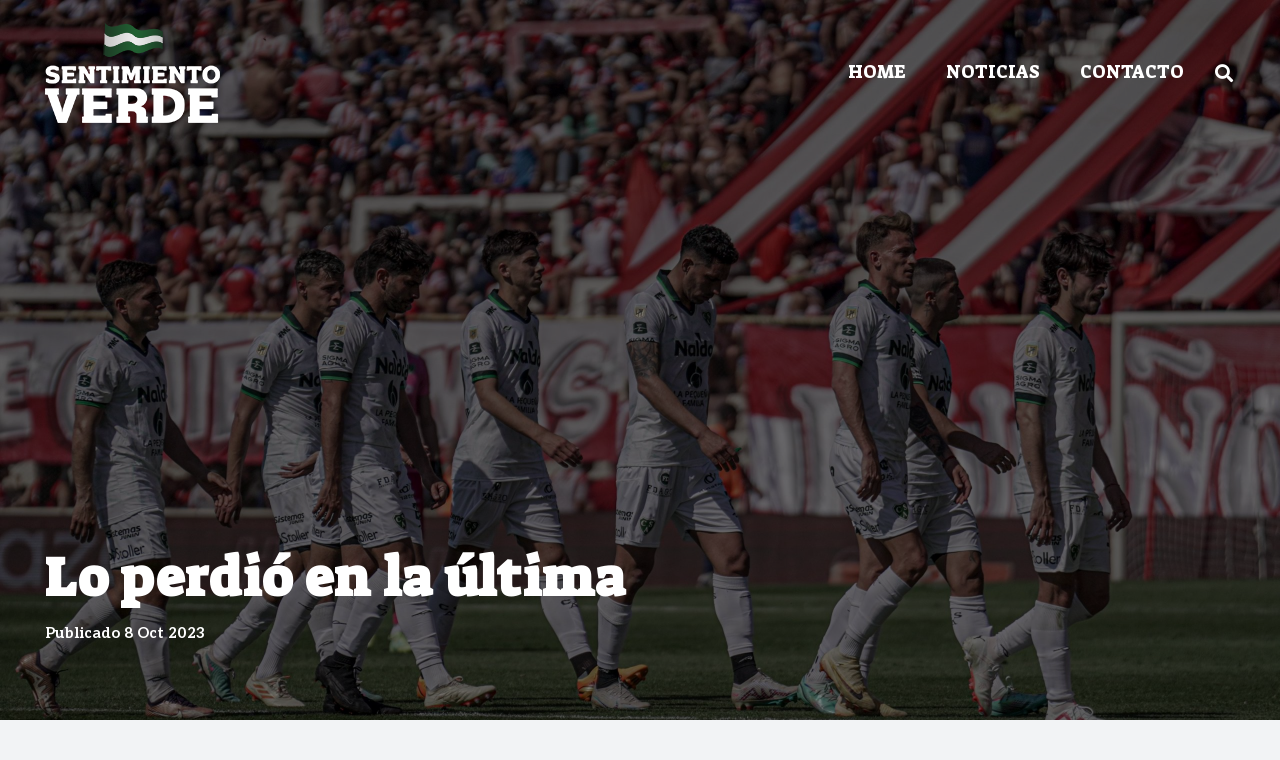

--- FILE ---
content_type: text/html; charset=UTF-8
request_url: https://sentimientoverde.com.ar/lo-perdio-en-la-ultima/
body_size: 107368
content:
<!DOCTYPE HTML>
<html class="" lang="es">
<head>
	<meta charset="UTF-8">
	<meta name='robots' content='index, follow, max-image-preview:large, max-snippet:-1, max-video-preview:-1' />

	<!-- This site is optimized with the Yoast SEO plugin v19.14 - https://yoast.com/wordpress/plugins/seo/ -->
	<title>Lo perdió en la última - Sentimiento Verde</title>
	<link rel="canonical" href="https://sentimientoverde.com.ar/lo-perdio-en-la-ultima/" />
	<meta property="og:locale" content="es_ES" />
	<meta property="og:type" content="article" />
	<meta property="og:title" content="Lo perdió en la última - Sentimiento Verde" />
	<meta property="og:description" content="Sarmiento cayó frente a Unión de Santa Fe por uno a cero, este domingo por la tarde, en el Estadio 15 de Abril, por la octava jornada de la Zona B de la Copa de la Liga. Nicolás Orsini anotó el único tanto del encuentro y antes José Devecchi le había desviado un penal al..." />
	<meta property="og:url" content="https://sentimientoverde.com.ar/lo-perdio-en-la-ultima/" />
	<meta property="og:site_name" content="Sentimiento Verde" />
	<meta property="article:published_time" content="2023-10-08T20:07:11+00:00" />
	<meta property="article:modified_time" content="2023-12-23T19:03:55+00:00" />
	<meta property="og:image" content="https://sentimientoverde.com.ar/wp-content/uploads/2023/10/1A3FF2B3-6403-4C27-A8CE-1361C336A8ED-scaled.jpeg" />
	<meta property="og:image:width" content="2560" />
	<meta property="og:image:height" content="1707" />
	<meta property="og:image:type" content="image/jpeg" />
	<meta name="author" content="Sentimiento Verde" />
	<meta name="twitter:card" content="summary_large_image" />
	<meta name="twitter:label1" content="Escrito por" />
	<meta name="twitter:data1" content="Sentimiento Verde" />
	<meta name="twitter:label2" content="Tiempo de lectura" />
	<meta name="twitter:data2" content="4 minutos" />
	<script type="application/ld+json" class="yoast-schema-graph">{"@context":"https://schema.org","@graph":[{"@type":"WebPage","@id":"https://sentimientoverde.com.ar/lo-perdio-en-la-ultima/","url":"https://sentimientoverde.com.ar/lo-perdio-en-la-ultima/","name":"Lo perdió en la última - Sentimiento Verde","isPartOf":{"@id":"https://sentimientoverde.com.ar/#website"},"primaryImageOfPage":{"@id":"https://sentimientoverde.com.ar/lo-perdio-en-la-ultima/#primaryimage"},"image":{"@id":"https://sentimientoverde.com.ar/lo-perdio-en-la-ultima/#primaryimage"},"thumbnailUrl":"https://sentimientoverde.com.ar/wp-content/uploads/2023/10/1A3FF2B3-6403-4C27-A8CE-1361C336A8ED-scaled.jpeg","datePublished":"2023-10-08T20:07:11+00:00","dateModified":"2023-12-23T19:03:55+00:00","author":{"@id":"https://sentimientoverde.com.ar/#/schema/person/66997dfc5bdc1c4f7bb44225b9643b54"},"breadcrumb":{"@id":"https://sentimientoverde.com.ar/lo-perdio-en-la-ultima/#breadcrumb"},"inLanguage":"es","potentialAction":[{"@type":"ReadAction","target":["https://sentimientoverde.com.ar/lo-perdio-en-la-ultima/"]}]},{"@type":"ImageObject","inLanguage":"es","@id":"https://sentimientoverde.com.ar/lo-perdio-en-la-ultima/#primaryimage","url":"https://sentimientoverde.com.ar/wp-content/uploads/2023/10/1A3FF2B3-6403-4C27-A8CE-1361C336A8ED-scaled.jpeg","contentUrl":"https://sentimientoverde.com.ar/wp-content/uploads/2023/10/1A3FF2B3-6403-4C27-A8CE-1361C336A8ED-scaled.jpeg","width":2560,"height":1707},{"@type":"BreadcrumbList","@id":"https://sentimientoverde.com.ar/lo-perdio-en-la-ultima/#breadcrumb","itemListElement":[{"@type":"ListItem","position":1,"name":"Portada","item":"https://sentimientoverde.com.ar/"},{"@type":"ListItem","position":2,"name":"Lo perdió en la última"}]},{"@type":"WebSite","@id":"https://sentimientoverde.com.ar/#website","url":"https://sentimientoverde.com.ar/","name":"Sentimiento Verde","description":"Club Atlético Sarmiento de Junín, Buenos Aires - Argentina","potentialAction":[{"@type":"SearchAction","target":{"@type":"EntryPoint","urlTemplate":"https://sentimientoverde.com.ar/?s={search_term_string}"},"query-input":"required name=search_term_string"}],"inLanguage":"es"},{"@type":"Person","@id":"https://sentimientoverde.com.ar/#/schema/person/66997dfc5bdc1c4f7bb44225b9643b54","name":"Sentimiento Verde","url":"https://sentimientoverde.com.ar/author/sentiverde/"}]}</script>
	<!-- / Yoast SEO plugin. -->


<link rel='dns-prefetch' href='//fonts.googleapis.com' />
<link rel="alternate" type="application/rss+xml" title="Sentimiento Verde &raquo; Feed" href="https://sentimientoverde.com.ar/feed/" />
<link rel="alternate" type="application/rss+xml" title="Sentimiento Verde &raquo; Feed de los comentarios" href="https://sentimientoverde.com.ar/comments/feed/" />
<meta name="viewport" content="width=device-width, initial-scale=1"><meta name="SKYPE_TOOLBAR" content="SKYPE_TOOLBAR_PARSER_COMPATIBLE"><meta name="theme-color" content="#f2f3f5"><script type="text/javascript">
window._wpemojiSettings = {"baseUrl":"https:\/\/s.w.org\/images\/core\/emoji\/14.0.0\/72x72\/","ext":".png","svgUrl":"https:\/\/s.w.org\/images\/core\/emoji\/14.0.0\/svg\/","svgExt":".svg","source":{"concatemoji":"https:\/\/sentimientoverde.com.ar\/wp-includes\/js\/wp-emoji-release.min.js?ver=6.1.9"}};
/*! This file is auto-generated */
!function(e,a,t){var n,r,o,i=a.createElement("canvas"),p=i.getContext&&i.getContext("2d");function s(e,t){var a=String.fromCharCode,e=(p.clearRect(0,0,i.width,i.height),p.fillText(a.apply(this,e),0,0),i.toDataURL());return p.clearRect(0,0,i.width,i.height),p.fillText(a.apply(this,t),0,0),e===i.toDataURL()}function c(e){var t=a.createElement("script");t.src=e,t.defer=t.type="text/javascript",a.getElementsByTagName("head")[0].appendChild(t)}for(o=Array("flag","emoji"),t.supports={everything:!0,everythingExceptFlag:!0},r=0;r<o.length;r++)t.supports[o[r]]=function(e){if(p&&p.fillText)switch(p.textBaseline="top",p.font="600 32px Arial",e){case"flag":return s([127987,65039,8205,9895,65039],[127987,65039,8203,9895,65039])?!1:!s([55356,56826,55356,56819],[55356,56826,8203,55356,56819])&&!s([55356,57332,56128,56423,56128,56418,56128,56421,56128,56430,56128,56423,56128,56447],[55356,57332,8203,56128,56423,8203,56128,56418,8203,56128,56421,8203,56128,56430,8203,56128,56423,8203,56128,56447]);case"emoji":return!s([129777,127995,8205,129778,127999],[129777,127995,8203,129778,127999])}return!1}(o[r]),t.supports.everything=t.supports.everything&&t.supports[o[r]],"flag"!==o[r]&&(t.supports.everythingExceptFlag=t.supports.everythingExceptFlag&&t.supports[o[r]]);t.supports.everythingExceptFlag=t.supports.everythingExceptFlag&&!t.supports.flag,t.DOMReady=!1,t.readyCallback=function(){t.DOMReady=!0},t.supports.everything||(n=function(){t.readyCallback()},a.addEventListener?(a.addEventListener("DOMContentLoaded",n,!1),e.addEventListener("load",n,!1)):(e.attachEvent("onload",n),a.attachEvent("onreadystatechange",function(){"complete"===a.readyState&&t.readyCallback()})),(e=t.source||{}).concatemoji?c(e.concatemoji):e.wpemoji&&e.twemoji&&(c(e.twemoji),c(e.wpemoji)))}(window,document,window._wpemojiSettings);
</script>
<style type="text/css">
img.wp-smiley,
img.emoji {
	display: inline !important;
	border: none !important;
	box-shadow: none !important;
	height: 1em !important;
	width: 1em !important;
	margin: 0 0.07em !important;
	vertical-align: -0.1em !important;
	background: none !important;
	padding: 0 !important;
}
</style>
	<link rel='stylesheet' id='classic-theme-styles-css' href='https://sentimientoverde.com.ar/wp-includes/css/classic-themes.min.css?ver=1' type='text/css' media='all' />
<style id='global-styles-inline-css' type='text/css'>
body{--wp--preset--color--black: #000000;--wp--preset--color--cyan-bluish-gray: #abb8c3;--wp--preset--color--white: #ffffff;--wp--preset--color--pale-pink: #f78da7;--wp--preset--color--vivid-red: #cf2e2e;--wp--preset--color--luminous-vivid-orange: #ff6900;--wp--preset--color--luminous-vivid-amber: #fcb900;--wp--preset--color--light-green-cyan: #7bdcb5;--wp--preset--color--vivid-green-cyan: #00d084;--wp--preset--color--pale-cyan-blue: #8ed1fc;--wp--preset--color--vivid-cyan-blue: #0693e3;--wp--preset--color--vivid-purple: #9b51e0;--wp--preset--gradient--vivid-cyan-blue-to-vivid-purple: linear-gradient(135deg,rgba(6,147,227,1) 0%,rgb(155,81,224) 100%);--wp--preset--gradient--light-green-cyan-to-vivid-green-cyan: linear-gradient(135deg,rgb(122,220,180) 0%,rgb(0,208,130) 100%);--wp--preset--gradient--luminous-vivid-amber-to-luminous-vivid-orange: linear-gradient(135deg,rgba(252,185,0,1) 0%,rgba(255,105,0,1) 100%);--wp--preset--gradient--luminous-vivid-orange-to-vivid-red: linear-gradient(135deg,rgba(255,105,0,1) 0%,rgb(207,46,46) 100%);--wp--preset--gradient--very-light-gray-to-cyan-bluish-gray: linear-gradient(135deg,rgb(238,238,238) 0%,rgb(169,184,195) 100%);--wp--preset--gradient--cool-to-warm-spectrum: linear-gradient(135deg,rgb(74,234,220) 0%,rgb(151,120,209) 20%,rgb(207,42,186) 40%,rgb(238,44,130) 60%,rgb(251,105,98) 80%,rgb(254,248,76) 100%);--wp--preset--gradient--blush-light-purple: linear-gradient(135deg,rgb(255,206,236) 0%,rgb(152,150,240) 100%);--wp--preset--gradient--blush-bordeaux: linear-gradient(135deg,rgb(254,205,165) 0%,rgb(254,45,45) 50%,rgb(107,0,62) 100%);--wp--preset--gradient--luminous-dusk: linear-gradient(135deg,rgb(255,203,112) 0%,rgb(199,81,192) 50%,rgb(65,88,208) 100%);--wp--preset--gradient--pale-ocean: linear-gradient(135deg,rgb(255,245,203) 0%,rgb(182,227,212) 50%,rgb(51,167,181) 100%);--wp--preset--gradient--electric-grass: linear-gradient(135deg,rgb(202,248,128) 0%,rgb(113,206,126) 100%);--wp--preset--gradient--midnight: linear-gradient(135deg,rgb(2,3,129) 0%,rgb(40,116,252) 100%);--wp--preset--duotone--dark-grayscale: url('#wp-duotone-dark-grayscale');--wp--preset--duotone--grayscale: url('#wp-duotone-grayscale');--wp--preset--duotone--purple-yellow: url('#wp-duotone-purple-yellow');--wp--preset--duotone--blue-red: url('#wp-duotone-blue-red');--wp--preset--duotone--midnight: url('#wp-duotone-midnight');--wp--preset--duotone--magenta-yellow: url('#wp-duotone-magenta-yellow');--wp--preset--duotone--purple-green: url('#wp-duotone-purple-green');--wp--preset--duotone--blue-orange: url('#wp-duotone-blue-orange');--wp--preset--font-size--small: 13px;--wp--preset--font-size--medium: 20px;--wp--preset--font-size--large: 36px;--wp--preset--font-size--x-large: 42px;--wp--preset--spacing--20: 0.44rem;--wp--preset--spacing--30: 0.67rem;--wp--preset--spacing--40: 1rem;--wp--preset--spacing--50: 1.5rem;--wp--preset--spacing--60: 2.25rem;--wp--preset--spacing--70: 3.38rem;--wp--preset--spacing--80: 5.06rem;}:where(.is-layout-flex){gap: 0.5em;}body .is-layout-flow > .alignleft{float: left;margin-inline-start: 0;margin-inline-end: 2em;}body .is-layout-flow > .alignright{float: right;margin-inline-start: 2em;margin-inline-end: 0;}body .is-layout-flow > .aligncenter{margin-left: auto !important;margin-right: auto !important;}body .is-layout-constrained > .alignleft{float: left;margin-inline-start: 0;margin-inline-end: 2em;}body .is-layout-constrained > .alignright{float: right;margin-inline-start: 2em;margin-inline-end: 0;}body .is-layout-constrained > .aligncenter{margin-left: auto !important;margin-right: auto !important;}body .is-layout-constrained > :where(:not(.alignleft):not(.alignright):not(.alignfull)){max-width: var(--wp--style--global--content-size);margin-left: auto !important;margin-right: auto !important;}body .is-layout-constrained > .alignwide{max-width: var(--wp--style--global--wide-size);}body .is-layout-flex{display: flex;}body .is-layout-flex{flex-wrap: wrap;align-items: center;}body .is-layout-flex > *{margin: 0;}:where(.wp-block-columns.is-layout-flex){gap: 2em;}.has-black-color{color: var(--wp--preset--color--black) !important;}.has-cyan-bluish-gray-color{color: var(--wp--preset--color--cyan-bluish-gray) !important;}.has-white-color{color: var(--wp--preset--color--white) !important;}.has-pale-pink-color{color: var(--wp--preset--color--pale-pink) !important;}.has-vivid-red-color{color: var(--wp--preset--color--vivid-red) !important;}.has-luminous-vivid-orange-color{color: var(--wp--preset--color--luminous-vivid-orange) !important;}.has-luminous-vivid-amber-color{color: var(--wp--preset--color--luminous-vivid-amber) !important;}.has-light-green-cyan-color{color: var(--wp--preset--color--light-green-cyan) !important;}.has-vivid-green-cyan-color{color: var(--wp--preset--color--vivid-green-cyan) !important;}.has-pale-cyan-blue-color{color: var(--wp--preset--color--pale-cyan-blue) !important;}.has-vivid-cyan-blue-color{color: var(--wp--preset--color--vivid-cyan-blue) !important;}.has-vivid-purple-color{color: var(--wp--preset--color--vivid-purple) !important;}.has-black-background-color{background-color: var(--wp--preset--color--black) !important;}.has-cyan-bluish-gray-background-color{background-color: var(--wp--preset--color--cyan-bluish-gray) !important;}.has-white-background-color{background-color: var(--wp--preset--color--white) !important;}.has-pale-pink-background-color{background-color: var(--wp--preset--color--pale-pink) !important;}.has-vivid-red-background-color{background-color: var(--wp--preset--color--vivid-red) !important;}.has-luminous-vivid-orange-background-color{background-color: var(--wp--preset--color--luminous-vivid-orange) !important;}.has-luminous-vivid-amber-background-color{background-color: var(--wp--preset--color--luminous-vivid-amber) !important;}.has-light-green-cyan-background-color{background-color: var(--wp--preset--color--light-green-cyan) !important;}.has-vivid-green-cyan-background-color{background-color: var(--wp--preset--color--vivid-green-cyan) !important;}.has-pale-cyan-blue-background-color{background-color: var(--wp--preset--color--pale-cyan-blue) !important;}.has-vivid-cyan-blue-background-color{background-color: var(--wp--preset--color--vivid-cyan-blue) !important;}.has-vivid-purple-background-color{background-color: var(--wp--preset--color--vivid-purple) !important;}.has-black-border-color{border-color: var(--wp--preset--color--black) !important;}.has-cyan-bluish-gray-border-color{border-color: var(--wp--preset--color--cyan-bluish-gray) !important;}.has-white-border-color{border-color: var(--wp--preset--color--white) !important;}.has-pale-pink-border-color{border-color: var(--wp--preset--color--pale-pink) !important;}.has-vivid-red-border-color{border-color: var(--wp--preset--color--vivid-red) !important;}.has-luminous-vivid-orange-border-color{border-color: var(--wp--preset--color--luminous-vivid-orange) !important;}.has-luminous-vivid-amber-border-color{border-color: var(--wp--preset--color--luminous-vivid-amber) !important;}.has-light-green-cyan-border-color{border-color: var(--wp--preset--color--light-green-cyan) !important;}.has-vivid-green-cyan-border-color{border-color: var(--wp--preset--color--vivid-green-cyan) !important;}.has-pale-cyan-blue-border-color{border-color: var(--wp--preset--color--pale-cyan-blue) !important;}.has-vivid-cyan-blue-border-color{border-color: var(--wp--preset--color--vivid-cyan-blue) !important;}.has-vivid-purple-border-color{border-color: var(--wp--preset--color--vivid-purple) !important;}.has-vivid-cyan-blue-to-vivid-purple-gradient-background{background: var(--wp--preset--gradient--vivid-cyan-blue-to-vivid-purple) !important;}.has-light-green-cyan-to-vivid-green-cyan-gradient-background{background: var(--wp--preset--gradient--light-green-cyan-to-vivid-green-cyan) !important;}.has-luminous-vivid-amber-to-luminous-vivid-orange-gradient-background{background: var(--wp--preset--gradient--luminous-vivid-amber-to-luminous-vivid-orange) !important;}.has-luminous-vivid-orange-to-vivid-red-gradient-background{background: var(--wp--preset--gradient--luminous-vivid-orange-to-vivid-red) !important;}.has-very-light-gray-to-cyan-bluish-gray-gradient-background{background: var(--wp--preset--gradient--very-light-gray-to-cyan-bluish-gray) !important;}.has-cool-to-warm-spectrum-gradient-background{background: var(--wp--preset--gradient--cool-to-warm-spectrum) !important;}.has-blush-light-purple-gradient-background{background: var(--wp--preset--gradient--blush-light-purple) !important;}.has-blush-bordeaux-gradient-background{background: var(--wp--preset--gradient--blush-bordeaux) !important;}.has-luminous-dusk-gradient-background{background: var(--wp--preset--gradient--luminous-dusk) !important;}.has-pale-ocean-gradient-background{background: var(--wp--preset--gradient--pale-ocean) !important;}.has-electric-grass-gradient-background{background: var(--wp--preset--gradient--electric-grass) !important;}.has-midnight-gradient-background{background: var(--wp--preset--gradient--midnight) !important;}.has-small-font-size{font-size: var(--wp--preset--font-size--small) !important;}.has-medium-font-size{font-size: var(--wp--preset--font-size--medium) !important;}.has-large-font-size{font-size: var(--wp--preset--font-size--large) !important;}.has-x-large-font-size{font-size: var(--wp--preset--font-size--x-large) !important;}
.wp-block-navigation a:where(:not(.wp-element-button)){color: inherit;}
:where(.wp-block-columns.is-layout-flex){gap: 2em;}
.wp-block-pullquote{font-size: 1.5em;line-height: 1.6;}
</style>
<link rel='stylesheet' id='_ning_font_awesome_css-css' href='https://sentimientoverde.com.ar/wp-content/plugins/angwp/assets/fonts/font-awesome/css/font-awesome.min.css?ver=10.5.8' type='text/css' media='all' />
<link rel='stylesheet' id='_ning_css-css' href='https://sentimientoverde.com.ar/wp-content/plugins/angwp/assets/dist/angwp.bundle.js.css?ver=10.5.8' type='text/css' media='all' />
<link rel='stylesheet' id='spr_col_animate_css-css' href='https://sentimientoverde.com.ar/wp-content/plugins/angwp/include/extensions/spr_columns/assets/css/animate.min.css?ver=10.5.8' type='text/css' media='all' />
<link rel='stylesheet' id='spr_col_css-css' href='https://sentimientoverde.com.ar/wp-content/plugins/angwp/include/extensions/spr_columns/assets/css/spr_columns.css?ver=10.5.8' type='text/css' media='all' />
<link rel='stylesheet' id='dashicons-css' href='https://sentimientoverde.com.ar/wp-includes/css/dashicons.min.css?ver=6.1.9' type='text/css' media='all' />
<link rel='stylesheet' id='post-views-counter-frontend-css' href='https://sentimientoverde.com.ar/wp-content/plugins/post-views-counter/css/frontend.min.css?ver=1.3.12' type='text/css' media='all' />
<link rel='stylesheet' id='us-fonts-css' href='https://fonts.googleapis.com/css?family=Suez+One%3A400%7CAleo%3A400%2C700&#038;display=swap&#038;ver=6.1.9' type='text/css' media='all' />
<link rel='stylesheet' id='us-style-css' href='https://sentimientoverde.com.ar/wp-content/themes/CMS/css/style.min.css?ver=7.9' type='text/css' media='all' />
<link rel='stylesheet' id='us-responsive-css' href='https://sentimientoverde.com.ar/wp-content/themes/CMS/common/css/responsive.min.css?ver=7.9' type='text/css' media='all' />
<link rel='stylesheet' id='bsf-Defaults-css' href='https://sentimientoverde.com.ar/wp-content/uploads/smile_fonts/Defaults/Defaults.css?ver=3.19.4' type='text/css' media='all' />
<script type='text/javascript' src='https://sentimientoverde.com.ar/wp-content/plugins/angwp/assets/dev/js/advertising.js?ver=6.1.9' id='adning_dummy_advertising-js'></script>
<link rel="https://api.w.org/" href="https://sentimientoverde.com.ar/wp-json/" /><link rel="alternate" type="application/json" href="https://sentimientoverde.com.ar/wp-json/wp/v2/posts/13850" /><link rel="EditURI" type="application/rsd+xml" title="RSD" href="https://sentimientoverde.com.ar/xmlrpc.php?rsd" />
<link rel="wlwmanifest" type="application/wlwmanifest+xml" href="https://sentimientoverde.com.ar/wp-includes/wlwmanifest.xml" />
<meta name="generator" content="WordPress 6.1.9" />
<link rel='shortlink' href='https://sentimientoverde.com.ar/?p=13850' />
<link rel="alternate" type="application/json+oembed" href="https://sentimientoverde.com.ar/wp-json/oembed/1.0/embed?url=https%3A%2F%2Fsentimientoverde.com.ar%2Flo-perdio-en-la-ultima%2F" />
<link rel="alternate" type="text/xml+oembed" href="https://sentimientoverde.com.ar/wp-json/oembed/1.0/embed?url=https%3A%2F%2Fsentimientoverde.com.ar%2Flo-perdio-en-la-ultima%2F&#038;format=xml" />
	<script>
		if ( !/Android|webOS|iPhone|iPad|iPod|BlackBerry|IEMobile|Opera Mini/i.test( navigator.userAgent ) ) {
			var root = document.getElementsByTagName( 'html' )[ 0 ]
			root.className += " no-touch";
		}
	</script>
	<style type="text/css">.recentcomments a{display:inline !important;padding:0 !important;margin:0 !important;}</style><meta name="generator" content="Powered by WPBakery Page Builder - drag and drop page builder for WordPress."/>

<!-- Ads on this site are served by Adning v10.5.8 - adning.com -->
<style></style><!-- / Adning. -->

<link rel="icon" href="https://sentimientoverde.com.ar/wp-content/uploads/2020/09/favicon-150x150.png" sizes="32x32" />
<link rel="icon" href="https://sentimientoverde.com.ar/wp-content/uploads/2020/09/favicon-300x300.png" sizes="192x192" />
<link rel="apple-touch-icon" href="https://sentimientoverde.com.ar/wp-content/uploads/2020/09/favicon-300x300.png" />
<meta name="msapplication-TileImage" content="https://sentimientoverde.com.ar/wp-content/uploads/2020/09/favicon-300x300.png" />
<noscript><style> .wpb_animate_when_almost_visible { opacity: 1; }</style></noscript>		<style id="us-theme-options-css">@font-face{font-display:block;font-style:normal;font-family:"fontawesome";font-weight:900;src:url("https://sentimientoverde.com.ar/wp-content/themes/CMS/fonts/fa-solid-900.woff2?ver=5.14.0") format("woff2"),url("https://sentimientoverde.com.ar/wp-content/themes/CMS/fonts/fa-solid-900.woff?ver=5.14.0") format("woff")}.fas,.fa{font-family:"fontawesome";font-weight:900}@font-face{font-display:block;font-style:normal;font-family:"fontawesome";font-weight:400;src:url("https://sentimientoverde.com.ar/wp-content/themes/CMS/fonts/fa-regular-400.woff2?ver=5.14.0") format("woff2"),url("https://sentimientoverde.com.ar/wp-content/themes/CMS/fonts/fa-regular-400.woff?ver=5.14.0") format("woff")}.far{font-family:"fontawesome";font-weight:400}@font-face{font-display:block;font-style:normal;font-family:"fontawesome";font-weight:300;src:url("https://sentimientoverde.com.ar/wp-content/themes/CMS/fonts/fa-light-300.woff2?ver=5.14.0") format("woff2"),url("https://sentimientoverde.com.ar/wp-content/themes/CMS/fonts/fa-light-300.woff?ver=5.14.0") format("woff")}.fal{font-family:"fontawesome";font-weight:300}@font-face{font-display:block;font-style:normal;font-family:"Font Awesome 5 Duotone";font-weight:900;src:url("https://sentimientoverde.com.ar/wp-content/themes/CMS/fonts/fa-duotone-900.woff2?ver=5.14.0") format("woff2"),url("https://sentimientoverde.com.ar/wp-content/themes/CMS/fonts/fa-duotone-900.woff?ver=5.14.0") format("woff")}.fad{font-family:"Font Awesome 5 Duotone";font-weight:900;position:relative}@font-face{font-display:block;font-style:normal;font-family:"Font Awesome 5 Brands";font-weight:400;src:url("https://sentimientoverde.com.ar/wp-content/themes/CMS/fonts/fa-brands-400.woff2?ver=5.14.0") format("woff2"),url("https://sentimientoverde.com.ar/wp-content/themes/CMS/fonts/fa-brands-400.woff?ver=5.14.0") format("woff")}.fab{font-family:"Font Awesome 5 Brands";font-weight:400}@font-face{font-display:block;font-style:normal;font-family:"Material Icons";font-weight:400;src:url("https://sentimientoverde.com.ar/wp-content/themes/CMS/fonts/material-icons.woff2?ver=5.14.0") format("woff2"),url("https://sentimientoverde.com.ar/wp-content/themes/CMS/fonts/material-icons.woff?ver=5.14.0") format("woff")}.material-icons{font-family:"Material Icons";font-weight:400;font-style:normal;letter-spacing:normal;text-transform:none;display:inline-block;white-space:nowrap;word-wrap:normal;direction:ltr;font-feature-settings:"liga";-moz-osx-font-smoothing:grayscale} .style_phone6-1>*{background-image:url(https://sentimientoverde.com.ar/wp-content/themes/CMS/img/phone-6-black-real.png)} .style_phone6-2>*{background-image:url(https://sentimientoverde.com.ar/wp-content/themes/CMS/img/phone-6-white-real.png)} .style_phone6-3>*{background-image:url(https://sentimientoverde.com.ar/wp-content/themes/CMS/img/phone-6-black-flat.png)} .style_phone6-4>*{background-image:url(https://sentimientoverde.com.ar/wp-content/themes/CMS/img/phone-6-white-flat.png)}.leaflet-default-icon-path{background-image:url(https://sentimientoverde.com.ar/wp-content/themes/CMS/common/css/vendor/images/marker-icon.png)} html, .l-header .widget, .menu-item-object-us_page_block{font-family:'Aleo', serif;font-weight:400;font-size:18px;line-height:29px}h1{font-family:'Suez One', serif;font-weight:900;font-size:3rem;line-height:1.3;letter-spacing:0.02em;margin-bottom:1.5rem}h2{font-family:'Suez One', serif;font-weight:700;font-size:2rem;line-height:1.3;letter-spacing:-0.02em;margin-bottom:1.5rem}h3{font-family:'Suez One', serif;font-weight:700;font-size:1.6rem;line-height:1.3;letter-spacing:-0.02em;margin-bottom:1.5rem}.widgettitle, .comment-reply-title, h4{font-family:'Suez One', serif;font-weight:700;font-size:1.40rem;line-height:1.3;letter-spacing:-0.02em;margin-bottom:1.5rem}h5{font-family:'Suez One', serif;font-weight:400;font-size:1.20rem;line-height:1.6;letter-spacing:0em;margin-bottom:1.5rem}h6{font-family:'Suez One', serif;font-weight:400;font-size:1rem;line-height:1.6;letter-spacing:0em;margin-bottom:1.5rem}@media (max-width:767px){html{font-size:16px;line-height:28px} h1{font-size:2rem} h1.vc_custom_heading:not([class*="us_custom_"]){font-size:2rem!important} h2{font-size:1.6rem} h2.vc_custom_heading:not([class*="us_custom_"]){font-size:1.6rem!important} h3{font-size:1.4rem} h3.vc_custom_heading:not([class*="us_custom_"]){font-size:1.4rem!important} h4, .widgettitle, .comment-reply-title{font-size:1.20rem} h4.vc_custom_heading:not([class*="us_custom_"]){font-size:1.20rem!important} h5{font-size:1.20rem} h5.vc_custom_heading:not([class*="us_custom_"]){font-size:1.20rem!important} h6{font-size:1rem} h6.vc_custom_heading:not([class*="us_custom_"]){font-size:1rem!important}}body{background:#f2f3f5} body, .l-header.pos_fixed{min-width:1240px} .l-canvas.type_boxed, .l-canvas.type_boxed .l-subheader, .l-canvas.type_boxed~.l-footer{max-width:1240px} .l-subheader-h, .l-section-h, .l-main .aligncenter, .w-tabs-section-content-h{max-width:1200px} .post-password-form{max-width:calc(1200px + 5rem)}@media screen and (max-width:1290px){.l-main .aligncenter{max-width:calc(100vw - 5rem)}} @media (max-width:899px){.l-canvas{overflow:hidden} .g-cols.reversed{flex-direction:column-reverse} .g-cols>div:not([class*=" vc_col-"]){width:100%;margin:0 0 1.5rem} .g-cols.type_boxes>div, .g-cols.reversed>div:first-child, .g-cols:not(.reversed)>div:last-child, .g-cols>div.has-fill{margin-bottom:0} .g-cols.type_default>.wpb_column.stretched{margin-left:-1rem;margin-right:-1rem;width:auto} .g-cols.type_boxes>.wpb_column.stretched{margin-left:-2.5rem;margin-right:-2.5rem;width:auto} .align_center_xs, .align_center_xs .w-socials{text-align:center} .align_center_xs .w-hwrapper>*{margin:0.5rem 0;width:100%}} @media (min-width:900px){.l-section.for_sidebar.at_left>div>.g-cols{flex-direction:row-reverse} .vc_column-inner.type_sticky>.wpb_wrapper{position:-webkit-sticky;position:sticky}} @media screen and (min-width:1290px){.g-cols.type_default>.wpb_column.stretched:first-of-type{margin-left:calc(600px + 1.5rem - 50vw)} .g-cols.type_default>.wpb_column.stretched:last-of-type{margin-right:calc(600px + 1.5rem - 50vw)} .g-cols.type_boxes>.wpb_column.stretched:first-of-type{margin-left:calc(600px - 50vw)} .g-cols.type_boxes>.wpb_column.stretched:last-of-type{margin-right:calc(600px - 50vw)}} button[type="submit"]:not(.w-btn),input[type="submit"]{font-size:18px;line-height:1.2!important;font-weight:700;font-style:normal;text-transform:none;letter-spacing:0em;border-radius:0.3em;padding:0.8em 1.5em;box-shadow:0 0em 0em rgba(0,0,0,0.2);background:#00602f;border-color:transparent;color:#ffffff!important}button[type="submit"]:not(.w-btn):before,input[type="submit"]{border-width:2px}.no-touch button[type="submit"]:not(.w-btn):hover,.no-touch input[type="submit"]:hover{box-shadow:0 0.5em 1em rgba(0,0,0,0.2);background:#047f39;border-color:transparent;color:#ffffff!important}.us-nav-style_1>*,.navstyle_1>.owl-nav div,.us-btn-style_1{font-size:18px;line-height:1.2!important;font-weight:700;font-style:normal;text-transform:none;letter-spacing:0em;border-radius:0.3em;padding:0.8em 1.5em;background:#00602f;border-color:transparent;color:#ffffff!important;box-shadow:0 0em 0em rgba(0,0,0,0.2)}.us-nav-style_1>*:before,.navstyle_1>.owl-nav div:before,.us-btn-style_1:before{border-width:2px}.us-nav-style_1>span.current,.no-touch .us-nav-style_1>a:hover,.no-touch .navstyle_1>.owl-nav div:hover,.no-touch .us-btn-style_1:hover{box-shadow:0 0.5em 1em rgba(0,0,0,0.2);background:#047f39;border-color:transparent;color:#ffffff!important}.us-nav-style_1>*{min-width:calc(1.2em + 2 * 0.8em)}.us-nav-style_2>*,.navstyle_2>.owl-nav div,.us-btn-style_2{font-size:18px;line-height:1.2!important;font-weight:700;font-style:normal;text-transform:none;letter-spacing:0em;border-radius:0.3em;padding:0.8em 1.5em;background:#ffffff;border-color:transparent;color:#434955!important;box-shadow:0 0em 0em rgba(0,0,0,0.2)}.us-nav-style_2>*:before,.navstyle_2>.owl-nav div:before,.us-btn-style_2:before{border-width:2px}.us-nav-style_2>span.current,.no-touch .us-nav-style_2>a:hover,.no-touch .navstyle_2>.owl-nav div:hover,.no-touch .us-btn-style_2:hover{box-shadow:0 0.5em 1em rgba(0,0,0,0.2);background:#e8e9eb;border-color:transparent;color:#434955!important}.us-nav-style_2>*{min-width:calc(1.2em + 2 * 0.8em)}.us-nav-style_4>*,.navstyle_4>.owl-nav div,.us-btn-style_4{font-size:1rem;line-height:1.2!important;font-weight:400;font-style:normal;text-transform:none;letter-spacing:0em;border-radius:0em;padding:0em 0em;background:transparent;border-color:transparent;color:#00602f!important;box-shadow:0 0em 0em rgba(0,0,0,0.2)}.us-nav-style_4>*:before,.navstyle_4>.owl-nav div:before,.us-btn-style_4:before{border-width:0px}.us-nav-style_4>span.current,.no-touch .us-nav-style_4>a:hover,.no-touch .navstyle_4>.owl-nav div:hover,.no-touch .us-btn-style_4:hover{box-shadow:0 0em 0em rgba(0,0,0,0.2);background:transparent;border-color:transparent;color:#047f39!important}.us-nav-style_4>*{min-width:calc(1.2em + 2 * 0em)}.us-nav-style_5>*,.navstyle_5>.owl-nav div,.us-btn-style_5{font-size:18px;line-height:1.2!important;font-weight:700;font-style:normal;text-transform:none;letter-spacing:0em;border-radius:0em;padding:1.2em 1.2em;background:#f2f3f5;border-color:transparent;color:#303640!important;box-shadow:0 0em 0em rgba(0,0,0,0.2)}.us-nav-style_5>*:before,.navstyle_5>.owl-nav div:before,.us-btn-style_5:before{border-width:2px}.us-nav-style_5>span.current,.no-touch .us-nav-style_5>a:hover,.no-touch .navstyle_5>.owl-nav div:hover,.no-touch .us-btn-style_5:hover{box-shadow:0 0em 0em rgba(0,0,0,0.2);background:#e1e5e8;border-color:transparent;color:#303640!important}.us-nav-style_5>*{min-width:calc(1.2em + 2 * 1.2em)}.us-nav-style_6>*,.navstyle_6>.owl-nav div,.us-btn-style_6{font-size:18px;line-height:1.2!important;font-weight:700;font-style:normal;text-transform:none;letter-spacing:0em;border-radius:0.3em;padding:0.8em 1.5em;background:#ffffff;border-color:transparent;color:#333333!important;box-shadow:0 0em 0em rgba(0,0,0,0.2)}.us-nav-style_6>*:before,.navstyle_6>.owl-nav div:before,.us-btn-style_6:before{border-width:2px}.us-nav-style_6>span.current,.no-touch .us-nav-style_6>a:hover,.no-touch .navstyle_6>.owl-nav div:hover,.no-touch .us-btn-style_6:hover{box-shadow:0 0.5em 1em rgba(0,0,0,0.2);background:#ffffff;border-color:transparent;color:#333333!important}.us-nav-style_6>*{min-width:calc(1.2em + 2 * 0.8em)}.w-filter.state_desktop.style_drop_default .w-filter-item-title,.select2-selection,select,textarea,input:not([type="submit"]),.w-form-checkbox,.w-form-radio{font-size:1rem;font-weight:400;letter-spacing:0em;border-width:0px;border-radius:0.3rem;background:#f2f3f5;border-color:#e1e5e8;color:#303640;box-shadow:0px 1px 0px 0px rgba(0,0,0,0.08) inset}body .select2-dropdown{background:#f2f3f5;color:#303640}.w-filter.state_desktop.style_drop_default .w-filter-item-title,.select2-selection,select,input:not([type="submit"]){min-height:2.8rem;line-height:2.8rem;padding:0 0.8rem}select{height:2.8rem}textarea{padding:calc(2.8rem/2 + 0px - 0.7em) 0.8rem}.w-filter.state_desktop.style_drop_default .w-filter-item-title:focus,.select2-container--open .select2-selection,select:focus,textarea:focus,input:not([type="submit"]):focus,input:focus + .w-form-checkbox,input:focus + .w-form-radio{box-shadow:0px 0px 0px 2px #00602f}.w-filter-item[data-ui_type="dropdown"] .w-filter-item-values:after,.w-filter.state_desktop.style_drop_default .w-filter-item-title:after,.select2-selection__arrow:after,.w-search-form-btn,.widget_search form:after,.w-form-row-field:after{font-size:1rem;margin:0 0.8rem;color:#303640}.w-form-row-field>i{font-size:1rem;top:calc(2.8rem/2);margin:0px;padding:0 0.8rem;color:#303640}.w-form-row.with_icon input,.w-form-row.with_icon textarea,.w-form-row.with_icon select{padding-left:calc(1.8em + 0.8rem)}.w-form-row.move_label .w-form-row-label{font-size:1rem;top:calc(2.8rem/2 + 0px - 0.7em);margin:0 0.8rem;background-color:#f2f3f5;color:#303640}.w-form-row.with_icon.move_label .w-form-row-label{margin-left:calc(1.6em + 0.8rem)}a, button, input[type="submit"], .ui-slider-handle{outline:none!important}.w-toplink, .w-header-show{background:rgba(0,0,0,0.3)}body{-webkit-tap-highlight-color:rgba(0,96,47,0.2)} .has-content-bg-background-color, body.us_iframe, .l-preloader, .l-canvas, .l-footer, .l-popup-box-content, .l-cookie, .g-filters.style_1 .g-filters-item.active, .w-filter.state_mobile .w-filter-list, .w-filter.state_desktop[class*="style_drop_"] .w-filter-item-values, .w-pricing-item-h, .w-tabs.style_default .w-tabs-item.active, .no-touch .w-tabs.style_default .w-tabs-item.active:hover, .w-tabs.style_modern .w-tabs-item:after, .w-tabs.style_timeline .w-tabs-item, .w-tabs.style_timeline .w-tabs-section-header-h, .leaflet-popup-content-wrapper, .leaflet-popup-tip, .wpml-ls-statics-footer{background:#ffffff} .has-content-bg-color, .w-iconbox.style_circle.color_contrast .w-iconbox-icon{color:#ffffff}.has-content-bg-alt-background-color, .w-actionbox.color_light, .g-filters.style_1, .g-filters.style_2 .g-filters-item.active, .w-filter.state_desktop.style_switch_default .w-filter-item-value.selected, .w-flipbox-front, .w-grid-none, .w-ibanner, .w-iconbox.style_circle.color_light .w-iconbox-icon, .w-pricing.style_simple .w-pricing-item-header, .w-pricing.style_cards .w-pricing-item-header, .w-pricing.style_flat .w-pricing-item-h, .w-progbar-bar, .w-progbar.style_3 .w-progbar-bar:before, .w-progbar.style_3 .w-progbar-bar-count, .w-socials.style_solid .w-socials-item-link, .w-tabs.style_default .w-tabs-list, .w-tabs.style_timeline.zephyr .w-tabs-item, .w-tabs.style_timeline.zephyr .w-tabs-section-header-h, .no-touch .l-main .widget_nav_menu a:hover, .no-touch .navstyle_circle.navpos_outside>.owl-nav div:hover, .no-touch .navstyle_block.navpos_outside>.owl-nav div:hover, .smile-icon-timeline-wrap .timeline-wrapper .timeline-block, .smile-icon-timeline-wrap .timeline-feature-item.feat-item, .wpml-ls-legacy-dropdown a, .wpml-ls-legacy-dropdown-click a, .tablepress .row-hover tr:hover td{background:#f2f3f5} .timeline-wrapper .timeline-post-right .ult-timeline-arrow l, .timeline-wrapper .timeline-post-left .ult-timeline-arrow l, .timeline-feature-item.feat-item .ult-timeline-arrow l{border-color:#f2f3f5} .has-content-bg-alt-color{color:#f2f3f5}hr, td, th, .l-section, .vc_column_container, .vc_column-inner, .w-comments .children, .w-image, .w-pricing-item-h, .w-profile, .w-sharing-item, .w-tabs-list, .w-tabs-section, .widget_calendar #calendar_wrap, .l-main .widget_nav_menu .menu, .l-main .widget_nav_menu .menu-item a, .smile-icon-timeline-wrap .timeline-line{border-color:#e1e5e8} .has-content-border-color, .w-separator.color_border, .w-iconbox.color_light .w-iconbox-icon{color:#e1e5e8} .has-content-border-background-color, .w-flipbox-back, .w-iconbox.style_circle.color_light .w-iconbox-icon, .no-touch .wpml-ls-sub-menu a:hover{background:#e1e5e8} .w-iconbox.style_outlined.color_light .w-iconbox-icon, .w-socials.style_outlined .w-socials-item-link, .pagination>:not(.custom)>.page-numbers{box-shadow:0 0 0 2px #e1e5e8 inset}.has-content-heading-color, .l-cookie, h1, h2, h3, h4, h5, h6, .w-counter.color_heading .w-counter-value{color:#00602F} .has-content-heading-background-color, .w-progbar.color_heading .w-progbar-bar-h{background:#00602F}.l-canvas, .l-footer, .l-popup-box-content, .w-ibanner, .w-filter.state_mobile .w-filter-list, .w-filter.state_desktop[class*="style_drop_"] .w-filter-item-values, .w-iconbox.color_light.style_circle .w-iconbox-icon, .w-tabs.style_timeline .w-tabs-item, .w-tabs.style_timeline .w-tabs-section-header-h, .leaflet-popup-content-wrapper, .leaflet-popup-tip, .has-content-text-color{color:#303640} .has-content-text-background-color, .w-iconbox.style_circle.color_contrast .w-iconbox-icon, .w-scroller-dot span{background:#303640} .w-iconbox.style_outlined.color_contrast .w-iconbox-icon{box-shadow:0 0 0 2px #303640 inset} .w-scroller-dot span{box-shadow:0 0 0 2px #303640}a{color:#00602f}.no-touch a:hover, .no-touch .tablepress .sorting:hover, .no-touch .post_navigation.layout_simple a:hover .post_navigation-item-title{color:#047f39}.has-content-primary-color, .g-preloader, .l-main .w-contacts-item:before, .w-counter.color_primary .w-counter-value, .g-filters.style_1 .g-filters-item.active, .g-filters.style_3 .g-filters-item.active, .w-filter.state_desktop.style_switch_trendy .w-filter-item-value.selected, .w-iconbox.color_primary .w-iconbox-icon, .w-post-elm .w-post-slider-trigger:hover, .w-separator.color_primary, .w-sharing.type_outlined.color_primary .w-sharing-item, .no-touch .w-sharing.type_simple.color_primary .w-sharing-item:hover .w-sharing-icon, .w-tabs.style_default .w-tabs-item.active, .w-tabs.style_trendy .w-tabs-item.active, .w-tabs-section.active:not(.has_text_color) .w-tabs-section-header, .tablepress .sorting_asc, .tablepress .sorting_desc, .highlight_primary{color:#00602f} .has-content-primary-background-color, .l-section.color_primary, .us-btn-style_badge, .no-touch .post_navigation.layout_sided a:hover .post_navigation-item-arrow, .highlight_primary_bg, .w-actionbox.color_primary, .no-touch .g-filters.style_1 .g-filters-item:hover, .no-touch .g-filters.style_2 .g-filters-item:hover, .no-touch .w-filter.state_desktop.style_switch_default .w-filter-item-value:hover, .w-comments-item.bypostauthor .w-comments-item-author span, .w-filter-opener:not(.w-btn) span:after, .w-grid .with_quote_icon, .w-iconbox.style_circle.color_primary .w-iconbox-icon, .no-touch .w-iconbox.style_circle .w-iconbox-icon:before, .no-touch .w-iconbox.style_outlined .w-iconbox-icon:before, .no-touch .w-person-links-item:before, .w-pricing.style_simple .type_featured .w-pricing-item-header, .w-pricing.style_cards .type_featured .w-pricing-item-header, .w-pricing.style_flat .type_featured .w-pricing-item-h, .w-progbar.color_primary .w-progbar-bar-h, .w-sharing.type_solid.color_primary .w-sharing-item, .w-sharing.type_fixed.color_primary .w-sharing-item, .w-sharing.type_outlined.color_primary .w-sharing-item:before, .no-touch .w-sharing-tooltip .w-sharing-item:hover, .w-socials-item-link-hover, .w-tabs-list-bar, .w-tabs.style_modern .w-tabs-list, .w-tabs.style_timeline .w-tabs-item:before, .w-tabs.style_timeline .w-tabs-section-header-h:before, .no-touch .w-header-show:hover, .no-touch .w-toplink.active:hover, .no-touch .pagination>:not(.custom)>.page-numbers:before, .pagination>:not(.custom)>.page-numbers.current, .l-main .widget_nav_menu .menu-item.current-menu-item>a, .rsThumb.rsNavSelected, .select2-results__option--highlighted{background:#00602f} .w-tabs.style_default .w-tabs-item.active, .owl-dot.active span, .rsBullet.rsNavSelected span{border-color:#00602f} .w-iconbox.color_primary.style_outlined .w-iconbox-icon, .w-sharing.type_outlined.color_primary .w-sharing-item, .w-tabs.style_timeline .w-tabs-item, .w-tabs.style_timeline .w-tabs-section-header-h{box-shadow:0 0 0 2px #00602f inset}.has-content-secondary-color, .w-counter.color_secondary .w-counter-value, .w-iconbox.color_secondary .w-iconbox-icon, .w-separator.color_secondary, .w-sharing.type_outlined.color_secondary .w-sharing-item, .no-touch .w-sharing.type_simple.color_secondary .w-sharing-item:hover .w-sharing-icon, .highlight_secondary{color:#047f39} .has-content-secondary-background-color, .l-section.color_secondary, .w-actionbox.color_secondary, .no-touch .us-btn-style_badge:hover, .w-iconbox.style_circle.color_secondary .w-iconbox-icon, .w-progbar.color_secondary .w-progbar-bar-h, .w-sharing.type_solid.color_secondary .w-sharing-item, .w-sharing.type_fixed.color_secondary .w-sharing-item, .w-sharing.type_outlined.color_secondary .w-sharing-item:before, .highlight_secondary_bg{background:#047f39} .w-iconbox.color_secondary.style_outlined .w-iconbox-icon, .w-sharing.type_outlined.color_secondary .w-sharing-item{box-shadow:0 0 0 2px #047f39 inset}.has-content-faded-color, blockquote:before, .w-form-row-description, .l-main .post-author-website, .l-main .w-profile-link.for_logout, .l-main .widget_tag_cloud, .highlight_faded{color:#7c8491} .has-content-faded-background-color{background:#7c8491} .l-section.color_alternate, .color_alternate .g-filters.style_1 .g-filters-item.active, .color_alternate .w-pricing-item-h, .color_alternate .w-tabs.style_default .w-tabs-item.active, .color_alternate .w-tabs.style_modern .w-tabs-item:after, .no-touch .color_alternate .w-tabs.style_default .w-tabs-item.active:hover, .color_alternate .w-tabs.style_timeline .w-tabs-item, .color_alternate .w-tabs.style_timeline .w-tabs-section-header-h{background:#f2f3f5} .color_alternate .w-iconbox.style_circle.color_contrast .w-iconbox-icon{color:#f2f3f5}.color_alternate .g-filters.style_1, .color_alternate .g-filters.style_2 .g-filters-item.active, .color_alternate .w-filter.state_desktop.style_switch_default .w-filter-item-value.selected, .color_alternate .w-grid-none, .color_alternate .w-iconbox.style_circle.color_light .w-iconbox-icon, .color_alternate .w-pricing.style_simple .w-pricing-item-header, .color_alternate .w-pricing.style_cards .w-pricing-item-header, .color_alternate .w-pricing.style_flat .w-pricing-item-h, .color_alternate .w-progbar-bar, .color_alternate .w-socials.style_solid .w-socials-item-link, .color_alternate .w-tabs.style_default .w-tabs-list, .color_alternate .ginput_container_creditcard{background:#ffffff}.l-section.color_alternate, .color_alternate td, .color_alternate th, .color_alternate .vc_column_container, .color_alternate .vc_column-inner, .color_alternate .w-comments .children, .color_alternate .w-image, .color_alternate .w-pricing-item-h, .color_alternate .w-profile, .color_alternate .w-sharing-item, .color_alternate .w-tabs-list, .color_alternate .w-tabs-section{border-color:#d7dde0} .color_alternate .w-separator.color_border, .color_alternate .w-iconbox.color_light .w-iconbox-icon{color:#d7dde0} .color_alternate .w-iconbox.style_circle.color_light .w-iconbox-icon{background:#d7dde0} .color_alternate .w-iconbox.style_outlined.color_light .w-iconbox-icon, .color_alternate .w-socials.style_outlined .w-socials-item-link, .color_alternate .pagination>:not(.custom)>.page-numbers{box-shadow:0 0 0 2px #d7dde0 inset}.l-section.color_alternate h1, .l-section.color_alternate h2, .l-section.color_alternate h3, .l-section.color_alternate h4, .l-section.color_alternate h5, .l-section.color_alternate h6, .color_alternate .w-counter.color_heading .w-counter-value{color:#303640} .color_alternate .w-progbar.color_heading .w-progbar-bar-h{background:#303640}.l-section.color_alternate, .color_alternate .w-iconbox.color_contrast .w-iconbox-icon, .color_alternate .w-iconbox.color_light.style_circle .w-iconbox-icon, .color_alternate .w-tabs.style_timeline .w-tabs-item, .color_alternate .w-tabs.style_timeline .w-tabs-section-header-h{color:#303640} .color_alternate .w-iconbox.style_circle.color_contrast .w-iconbox-icon{background:#303640} .color_alternate .w-iconbox.style_outlined.color_contrast .w-iconbox-icon{box-shadow:0 0 0 2px #303640 inset}.color_alternate a{color:#00602f}.no-touch .color_alternate a:hover{color:#047f39}.color_alternate .highlight_primary, .l-main .color_alternate .w-contacts-item:before, .color_alternate .w-counter.color_primary .w-counter-value, .color_alternate .g-preloader, .color_alternate .g-filters.style_1 .g-filters-item.active, .color_alternate .g-filters.style_3 .g-filters-item.active, .color_alternate .w-filter.state_desktop.style_switch_trendy .w-filter-item-value.selected, .color_alternate .w-iconbox.color_primary .w-iconbox-icon, .color_alternate .w-separator.color_primary, .color_alternate .w-tabs.style_default .w-tabs-item.active, .color_alternate .w-tabs.style_trendy .w-tabs-item.active, .color_alternate .w-tabs-section.active:not(.has_text_color) .w-tabs-section-header{color:#00602f} .color_alternate .highlight_primary_bg, .color_alternate .w-actionbox.color_primary, .no-touch .color_alternate .g-filters.style_1 .g-filters-item:hover, .no-touch .color_alternate .g-filters.style_2 .g-filters-item:hover, .no-touch .color_alternate .w-filter.state_desktop.style_switch_default .w-filter-item-value:hover, .color_alternate .w-iconbox.style_circle.color_primary .w-iconbox-icon, .no-touch .color_alternate .w-iconbox.style_circle .w-iconbox-icon:before, .no-touch .color_alternate .w-iconbox.style_outlined .w-iconbox-icon:before, .color_alternate .w-pricing.style_simple .type_featured .w-pricing-item-header, .color_alternate .w-pricing.style_cards .type_featured .w-pricing-item-header, .color_alternate .w-pricing.style_flat .type_featured .w-pricing-item-h, .color_alternate .w-progbar.color_primary .w-progbar-bar-h, .color_alternate .w-tabs.style_modern .w-tabs-list, .color_alternate .w-tabs.style_trendy .w-tabs-item:after, .color_alternate .w-tabs.style_timeline .w-tabs-item:before, .color_alternate .w-tabs.style_timeline .w-tabs-section-header-h:before, .no-touch .color_alternate .pagination>:not(.custom)>.page-numbers:before, .color_alternate .pagination>:not(.custom)>.page-numbers.current{background:#00602f} .color_alternate .w-tabs.style_default .w-tabs-item.active, .no-touch .color_alternate .w-tabs.style_default .w-tabs-item.active:hover{border-color:#00602f} .color_alternate .w-iconbox.color_primary.style_outlined .w-iconbox-icon, .color_alternate .w-tabs.style_timeline .w-tabs-item, .color_alternate .w-tabs.style_timeline .w-tabs-section-header-h{box-shadow:0 0 0 2px #00602f inset}.color_alternate .highlight_secondary, .color_alternate .w-counter.color_secondary .w-counter-value, .color_alternate .w-iconbox.color_secondary .w-iconbox-icon, .color_alternate .w-separator.color_secondary{color:#047f39} .color_alternate .highlight_secondary_bg, .color_alternate .w-actionbox.color_secondary, .color_alternate .w-iconbox.style_circle.color_secondary .w-iconbox-icon, .color_alternate .w-progbar.color_secondary .w-progbar-bar-h{background:#047f39} .color_alternate .w-iconbox.color_secondary.style_outlined .w-iconbox-icon{box-shadow:0 0 0 2px #047f39 inset}.color_alternate .highlight_faded, .color_alternate .w-profile-link.for_logout{color:#7c8491} .color_footer-top{background:#434955}.color_footer-top .w-socials.style_solid .w-socials-item-link{background:#303640}.color_footer-top, .color_footer-top td, .color_footer-top th, .color_footer-top .vc_column_container, .color_footer-top .vc_column-inner, .color_footer-top .w-image, .color_footer-top .w-pricing-item-h, .color_footer-top .w-profile, .color_footer-top .w-sharing-item, .color_footer-top .w-tabs-list, .color_footer-top .w-tabs-section{border-color:#545a66} .color_footer-top .w-separator.color_border{color:#545a66} .color_footer-top .w-socials.style_outlined .w-socials-item-link{box-shadow:0 0 0 2px #545a66 inset}.color_footer-top{color:#aab2bd}.color_footer-top a{color:#d7dde0}.no-touch .color_footer-top a:hover{color:#047f39} .color_footer-bottom{background:#545a66}.color_footer-bottom .w-socials.style_solid .w-socials-item-link{background:#434955}.color_footer-bottom, .color_footer-bottom td, .color_footer-bottom th, .color_footer-bottom .vc_column_container, .color_footer-bottom .vc_column-inner, .color_footer-bottom .w-image, .color_footer-bottom .w-pricing-item-h, .color_footer-bottom .w-profile, .color_footer-bottom .w-sharing-item, .color_footer-bottom .w-tabs-list, .color_footer-bottom .w-tabs-section{border-color:#676f7c} .color_footer-bottom .w-separator.color_border{color:#676f7c} .color_footer-bottom .w-socials.style_outlined .w-socials-item-link{box-shadow:0 0 0 2px #676f7c inset}.color_footer-bottom{color:#d7dde0}.color_footer-bottom a{color:#ffffff}.no-touch .color_footer-bottom a:hover{color:#047f39}</style>
				<style id="us-header-css"> .l-subheader.at_middle, .l-subheader.at_middle .w-dropdown-list, .l-subheader.at_middle .type_mobile .w-nav-list.level_1{background:#ffffff;color:#00602F} .no-touch .l-subheader.at_middle a:hover, .no-touch .l-header.bg_transparent .l-subheader.at_middle .w-dropdown.opened a:hover{color:#047F39} .l-header.bg_transparent:not(.sticky) .l-subheader.at_middle{background:transparent;color:#ffffff} .no-touch .l-header.bg_transparent:not(.sticky) .at_middle .w-cart-link:hover, .no-touch .l-header.bg_transparent:not(.sticky) .at_middle .w-text a:hover, .no-touch .l-header.bg_transparent:not(.sticky) .at_middle .w-html a:hover, .no-touch .l-header.bg_transparent:not(.sticky) .at_middle .w-nav>a:hover, .no-touch .l-header.bg_transparent:not(.sticky) .at_middle .w-menu a:hover, .no-touch .l-header.bg_transparent:not(.sticky) .at_middle .w-search>a:hover, .no-touch .l-header.bg_transparent:not(.sticky) .at_middle .w-dropdown a:hover, .no-touch .l-header.bg_transparent:not(.sticky) .at_middle .type_desktop .menu-item.level_1:hover>a{color:#047F39} .header_ver .l-header{background:#ffffff;color:#00602F}@media (min-width:901px){.hidden_for_default{display:none!important} .l-subheader.at_top{display:none} .l-subheader.at_bottom{display:none}.l-header{position:relative;z-index:111;width:100%} .l-subheader{margin:0 auto} .l-subheader.width_full{padding-left:1.5rem;padding-right:1.5rem} .l-subheader-h{display:flex;align-items:center;position:relative;margin:0 auto;height:inherit} .w-header-show{display:none}.l-header.pos_fixed{position:fixed;left:0} .l-header.pos_fixed:not(.notransition) .l-subheader{transition-property:transform, background, box-shadow, line-height, height;transition-duration:0.3s;transition-timing-function:cubic-bezier(.78,.13,.15,.86)}.header_hor .l-header.sticky_auto_hide{transition:transform 0.3s cubic-bezier(.78,.13,.15,.86) 0.1s} .header_hor .l-header.sticky_auto_hide.down{transform:translateY(-100%);overflow:hidden}.l-header.bg_transparent:not(.sticky) .l-subheader{box-shadow:none!important;background:none} .l-header.bg_transparent~.l-main .l-section.width_full.height_auto:first-child>.l-section-h{padding-top:0!important;padding-bottom:0!important}.l-header.pos_static.bg_transparent{position:absolute;left:0}.l-subheader.width_full .l-subheader-h{max-width:none!important}.headerinpos_above .l-header.pos_fixed{overflow:hidden;transition:transform 0.3s;transform:translate3d(0,-100%,0)} .headerinpos_above .l-header.pos_fixed.sticky{overflow:visible;transform:none} .headerinpos_above .l-header.pos_fixed~.l-section>.l-section-h, .headerinpos_above .l-header.pos_fixed~.l-main .l-section:first-of-type>.l-section-h{padding-top:0!important}.l-header.shadow_thin .l-subheader.at_middle, .l-header.shadow_thin .l-subheader.at_bottom, .l-header.shadow_none.sticky .l-subheader.at_middle, .l-header.shadow_none.sticky .l-subheader.at_bottom{box-shadow:0 1px 0 rgba(0,0,0,0.08)} .l-header.shadow_wide .l-subheader.at_middle, .l-header.shadow_wide .l-subheader.at_bottom{box-shadow:0 3px 5px -1px rgba(0,0,0,0.1), 0 2px 1px -1px rgba(0,0,0,0.05)}.header_hor .l-subheader-cell>.w-cart{margin-left:0;margin-right:0} .l-header:before{content:'70'} .l-subheader.at_top{line-height:36px;height:36px} .l-header.sticky .l-subheader.at_top{line-height:0px;height:0px} .l-subheader.at_middle{line-height:145px;height:145px} .l-header.sticky .l-subheader.at_middle{line-height:70px;height:70px} .l-subheader.at_bottom{line-height:36px;height:36px} .l-header.sticky .l-subheader.at_bottom{line-height:40px;height:40px}.l-subheader.with_centering .l-subheader-cell.at_left, .l-subheader.with_centering .l-subheader-cell.at_right{flex-basis:100px}.l-header.pos_fixed~.l-main>.l-section:first-of-type>.l-section-h, .headerinpos_below .l-header.pos_fixed~.l-main>.l-section:nth-of-type(2)>.l-section-h, .l-header.pos_static.bg_transparent~.l-main>.l-section:first-of-type>.l-section-h{padding-top:145px} .headerinpos_bottom .l-header.pos_fixed~.l-main>.l-section:first-of-type>.l-section-h{padding-bottom:145px}.l-header.bg_transparent~.l-main .l-section.valign_center:first-of-type>.l-section-h{top:-72.5px} .headerinpos_bottom .l-header.pos_fixed.bg_transparent~.l-main .l-section.valign_center:first-of-type>.l-section-h{top:72.5px}.menu-item-object-us_page_block{max-height:calc(100vh - 145px)}.l-header.pos_fixed:not(.down)~.l-main .l-section.type_sticky{top:70px} .admin-bar .l-header.pos_fixed:not(.down)~.l-main .l-section.type_sticky{top:102px} .l-header.pos_fixed.sticky:not(.down)~.l-main .l-section.type_sticky:first-of-type>.l-section-h{padding-top:70px}.l-header.pos_fixed~.l-main .vc_column-inner.type_sticky>.wpb_wrapper{top:calc(70px + 4rem)}.l-header.pos_fixed~.l-main .woocommerce .cart-collaterals, .l-header.pos_fixed~.l-main .woocommerce-checkout #order_review{top:70px}.l-header.pos_static.bg_solid~.l-main .l-section.height_full:first-of-type{min-height:calc(100vh - 145px)} .admin-bar .l-header.pos_static.bg_solid~.l-main .l-section.height_full:first-of-type{min-height:calc(100vh - 177px)} .l-header.pos_fixed:not(.sticky_auto_hide)~.l-main .l-section.height_full:not(:first-of-type){min-height:calc(100vh - 70px)} .admin-bar .l-header.pos_fixed:not(.sticky_auto_hide)~.l-main .l-section.height_full:not(:first-of-type){min-height:calc(100vh - 102px)}.headerinpos_below .l-header.pos_fixed:not(.sticky){position:absolute;top:100%} .headerinpos_bottom .l-header.pos_fixed:not(.sticky){position:absolute;bottom:0} .headerinpos_below .l-header.pos_fixed~.l-main>.l-section:first-of-type>.l-section-h, .headerinpos_bottom .l-header.pos_fixed~.l-main>.l-section:first-of-type>.l-section-h{padding-top:0!important} .headerinpos_below .l-header.pos_fixed~.l-main .l-section.height_full:nth-of-type(2){min-height:100vh} .admin-bar.headerinpos_below .l-header.pos_fixed~.l-main .l-section.height_full:nth-of-type(2){min-height:calc(100vh - 32px)} .headerinpos_bottom .l-header.pos_fixed:not(.sticky) .w-cart-dropdown, .headerinpos_bottom .l-header.pos_fixed:not(.sticky) .w-nav.type_desktop .w-nav-list.level_2{bottom:100%;transform-origin:0 100%} .headerinpos_bottom .l-header.pos_fixed:not(.sticky) .w-nav.type_mobile.m_layout_dropdown .w-nav-list.level_1{top:auto;bottom:100%;box-shadow:0 -3px 3px rgba(0,0,0,0.1)} .headerinpos_bottom .l-header.pos_fixed:not(.sticky) .w-nav.type_desktop .w-nav-list.level_3, .headerinpos_bottom .l-header.pos_fixed:not(.sticky) .w-nav.type_desktop .w-nav-list.level_4{top:auto;bottom:0;transform-origin:0 100%}.headerinpos_bottom .l-header.pos_fixed:not(.sticky) .w-dropdown-list{top:auto;bottom:-0.4em;padding-top:0.4em;padding-bottom:2.4em}}@media (min-width:650px) and (max-width:900px){.hidden_for_tablets{display:none!important} .l-subheader.at_top{display:none} .l-subheader.at_bottom{display:none}.l-header{position:relative;z-index:111;width:100%} .l-subheader{margin:0 auto} .l-subheader.width_full{padding-left:1.5rem;padding-right:1.5rem} .l-subheader-h{display:flex;align-items:center;position:relative;margin:0 auto;height:inherit} .w-header-show{display:none}.l-header.pos_fixed{position:fixed;left:0} .l-header.pos_fixed:not(.notransition) .l-subheader{transition-property:transform, background, box-shadow, line-height, height;transition-duration:0.3s;transition-timing-function:cubic-bezier(.78,.13,.15,.86)}.header_hor .l-header.sticky_auto_hide{transition:transform 0.3s cubic-bezier(.78,.13,.15,.86) 0.1s} .header_hor .l-header.sticky_auto_hide.down{transform:translateY(-100%);overflow:hidden}.l-header.bg_transparent:not(.sticky) .l-subheader{box-shadow:none!important;background:none} .l-header.bg_transparent~.l-main .l-section.width_full.height_auto:first-child>.l-section-h{padding-top:0!important;padding-bottom:0!important}.l-header.pos_static.bg_transparent{position:absolute;left:0}.l-subheader.width_full .l-subheader-h{max-width:none!important}.headerinpos_above .l-header.pos_fixed{overflow:hidden;transition:transform 0.3s;transform:translate3d(0,-100%,0)} .headerinpos_above .l-header.pos_fixed.sticky{overflow:visible;transform:none} .headerinpos_above .l-header.pos_fixed~.l-section>.l-section-h, .headerinpos_above .l-header.pos_fixed~.l-main .l-section:first-of-type>.l-section-h{padding-top:0!important}.l-header.shadow_thin .l-subheader.at_middle, .l-header.shadow_thin .l-subheader.at_bottom, .l-header.shadow_none.sticky .l-subheader.at_middle, .l-header.shadow_none.sticky .l-subheader.at_bottom{box-shadow:0 1px 0 rgba(0,0,0,0.08)} .l-header.shadow_wide .l-subheader.at_middle, .l-header.shadow_wide .l-subheader.at_bottom{box-shadow:0 3px 5px -1px rgba(0,0,0,0.1), 0 2px 1px -1px rgba(0,0,0,0.05)}.header_hor .l-subheader-cell>.w-cart{margin-left:0;margin-right:0} .l-header:before{content:'60'} .l-subheader.at_top{line-height:36px;height:36px} .l-header.sticky .l-subheader.at_top{line-height:0px;height:0px} .l-subheader.at_middle{line-height:60px;height:60px} .l-header.sticky .l-subheader.at_middle{line-height:60px;height:60px} .l-subheader.at_bottom{line-height:50px;height:50px} .l-header.sticky .l-subheader.at_bottom{line-height:50px;height:50px}.l-subheader.with_centering_tablets .l-subheader-cell.at_left, .l-subheader.with_centering_tablets .l-subheader-cell.at_right{flex-basis:100px}.l-header.pos_fixed~.l-main>.l-section:first-of-type>.l-section-h, .headerinpos_below .l-header.pos_fixed~.l-main>.l-section:nth-of-type(2)>.l-section-h, .l-header.pos_static.bg_transparent~.l-main>.l-section:first-of-type>.l-section-h{padding-top:60px}.l-header.bg_transparent~.l-main .l-section.valign_center:first-of-type>.l-section-h{top:-30px}.l-header.pos_fixed~.l-main .l-section.type_sticky{top:60px} .admin-bar .l-header.pos_fixed~.l-main .l-section.type_sticky{top:92px} .l-header.pos_fixed.sticky:not(.down)~.l-main .l-section.type_sticky:first-of-type>.l-section-h{padding-top:60px}.l-header.pos_static.bg_solid~.l-main .l-section.height_full:first-of-type{min-height:calc(100vh - 60px)} .l-header.pos_fixed:not(.sticky_auto_hide)~.l-main .l-section.height_full:not(:first-of-type){min-height:calc(100vh - 60px)}}@media (max-width:649px){.hidden_for_mobiles{display:none!important} .l-subheader.at_top{display:none} .l-subheader.at_bottom{display:none}.l-header{position:relative;z-index:111;width:100%} .l-subheader{margin:0 auto} .l-subheader.width_full{padding-left:1.5rem;padding-right:1.5rem} .l-subheader-h{display:flex;align-items:center;position:relative;margin:0 auto;height:inherit} .w-header-show{display:none}.l-header.pos_fixed{position:fixed;left:0} .l-header.pos_fixed:not(.notransition) .l-subheader{transition-property:transform, background, box-shadow, line-height, height;transition-duration:0.3s;transition-timing-function:cubic-bezier(.78,.13,.15,.86)}.header_hor .l-header.sticky_auto_hide{transition:transform 0.3s cubic-bezier(.78,.13,.15,.86) 0.1s} .header_hor .l-header.sticky_auto_hide.down{transform:translateY(-100%);overflow:hidden}.l-header.bg_transparent:not(.sticky) .l-subheader{box-shadow:none!important;background:none} .l-header.bg_transparent~.l-main .l-section.width_full.height_auto:first-child>.l-section-h{padding-top:0!important;padding-bottom:0!important}.l-header.pos_static.bg_transparent{position:absolute;left:0}.l-subheader.width_full .l-subheader-h{max-width:none!important}.headerinpos_above .l-header.pos_fixed{overflow:hidden;transition:transform 0.3s;transform:translate3d(0,-100%,0)} .headerinpos_above .l-header.pos_fixed.sticky{overflow:visible;transform:none} .headerinpos_above .l-header.pos_fixed~.l-section>.l-section-h, .headerinpos_above .l-header.pos_fixed~.l-main .l-section:first-of-type>.l-section-h{padding-top:0!important}.l-header.shadow_thin .l-subheader.at_middle, .l-header.shadow_thin .l-subheader.at_bottom, .l-header.shadow_none.sticky .l-subheader.at_middle, .l-header.shadow_none.sticky .l-subheader.at_bottom{box-shadow:0 1px 0 rgba(0,0,0,0.08)} .l-header.shadow_wide .l-subheader.at_middle, .l-header.shadow_wide .l-subheader.at_bottom{box-shadow:0 3px 5px -1px rgba(0,0,0,0.1), 0 2px 1px -1px rgba(0,0,0,0.05)}.header_hor .l-subheader-cell>.w-cart{margin-left:0;margin-right:0} .l-header:before{content:'60'} .l-subheader.at_top{line-height:36px;height:36px} .l-header.sticky .l-subheader.at_top{line-height:0px;height:0px} .l-subheader.at_middle{line-height:110px;height:110px} .l-header.sticky .l-subheader.at_middle{line-height:60px;height:60px} .l-subheader.at_bottom{line-height:50px;height:50px} .l-header.sticky .l-subheader.at_bottom{line-height:50px;height:50px}.l-subheader.with_centering_mobiles .l-subheader-cell.at_left, .l-subheader.with_centering_mobiles .l-subheader-cell.at_right{flex-basis:100px}.l-header.pos_fixed~.l-main>.l-section:first-of-type>.l-section-h, .headerinpos_below .l-header.pos_fixed~.l-main>.l-section:nth-of-type(2)>.l-section-h, .l-header.pos_static.bg_transparent~.l-main>.l-section:first-of-type>.l-section-h{padding-top:110px}.l-header.bg_transparent~.l-main .l-section.valign_center:first-of-type>.l-section-h{top:-55px}.l-header.pos_fixed~.l-main .l-section.type_sticky{top:60px} .l-header.pos_fixed.sticky:not(.down)~.l-main .l-section.type_sticky:first-of-type>.l-section-h{padding-top:60px}.l-header.pos_static.bg_solid~.l-main .l-section.height_full:first-of-type{min-height:calc(100vh - 110px)} .l-header.pos_fixed:not(.sticky_auto_hide)~.l-main .l-section.height_full:not(:first-of-type){min-height:calc(100vh - 60px)}}@media (min-width:901px){.ush_image_1{height:100px!important} .l-header.sticky .ush_image_1{height:50px!important}} @media (min-width:650px) and (max-width:900px){.ush_image_1{height:40px!important} .l-header.sticky .ush_image_1{height:40px!important}} @media (max-width:649px){.ush_image_1{height:80px!important} .l-header.sticky .ush_image_1{height:35px!important}}.header_hor .ush_menu_1.type_desktop .menu-item.level_1>a:not(.w-btn){padding-left:20px;padding-right:20px} .header_hor .ush_menu_1.type_desktop .menu-item.level_1>a.w-btn{margin-left:20px;margin-right:20px} .header_ver .ush_menu_1.type_desktop .menu-item.level_1>a:not(.w-btn){padding-top:20px;padding-bottom:20px} .header_ver .ush_menu_1.type_desktop .menu-item.level_1>a.w-btn{margin-top:20px;margin-bottom:20px} .ush_menu_1.type_desktop .menu-item:not(.level_1){font-size:1rem} .ush_menu_1.type_mobile .w-nav-anchor.level_1{font-size:1.1rem} .ush_menu_1.type_mobile .w-nav-anchor:not(.level_1){font-size:0.9rem} @media (min-width:901px){.ush_menu_1 .w-nav-icon{font-size:20px}} @media (min-width:650px) and (max-width:900px){.ush_menu_1 .w-nav-icon{font-size:20px}} @media (max-width:649px){.ush_menu_1 .w-nav-icon{font-size:20px}} .ush_menu_1 .w-nav-icon i{border-width:3px}@media screen and (max-width:899px){.w-nav.ush_menu_1>.w-nav-list.level_1{display:none} .ush_menu_1 .w-nav-control{display:block}} .ush_menu_1 .menu-item.level_1>a:not(.w-btn):focus, .no-touch .ush_menu_1 .menu-item.level_1.opened>a:not(.w-btn), .no-touch .ush_menu_1 .menu-item.level_1:hover>a:not(.w-btn){background:transparent;color:#00602f}.ush_menu_1 .menu-item.level_1.current-menu-item>a:not(.w-btn), .ush_menu_1 .menu-item.level_1.current-menu-ancestor>a:not(.w-btn), .ush_menu_1 .menu-item.level_1.current-page-ancestor>a:not(.w-btn){background:transparent;color:#00602f}.l-header.bg_transparent:not(.sticky) .ush_menu_1.type_desktop .menu-item.level_1.current-menu-item>a:not(.w-btn), .l-header.bg_transparent:not(.sticky) .ush_menu_1.type_desktop .menu-item.level_1.current-menu-ancestor>a:not(.w-btn), .l-header.bg_transparent:not(.sticky) .ush_menu_1.type_desktop .menu-item.level_1.current-page-ancestor>a:not(.w-btn){background:transparent;color:#ffffff}.ush_menu_1 .w-nav-list:not(.level_1){background:#ffffff;color:#303640}.no-touch .ush_menu_1 .menu-item:not(.level_1)>a:focus, .no-touch .ush_menu_1 .menu-item:not(.level_1):hover>a{background:transparent;color:#00602f}.ush_menu_1 .menu-item:not(.level_1).current-menu-item>a, .ush_menu_1 .menu-item:not(.level_1).current-menu-ancestor>a, .ush_menu_1 .menu-item:not(.level_1).current-page-ancestor>a{background:transparent;color:#00602f} .ush_search_1 .w-search-form{background:#047F39;color:#ffffff} @media (min-width:901px){.ush_search_1.layout_simple{max-width:240px} .ush_search_1.layout_modern.active{width:240px} .ush_search_1{font-size:18px}} @media (min-width:650px) and (max-width:900px){.ush_search_1.layout_simple{max-width:200px} .ush_search_1.layout_modern.active{width:200px} .ush_search_1{font-size:18px}} @media (max-width:649px){.ush_search_1{font-size:18px}}.ush_menu_1{font-family:'Suez One', serif!important;font-weight:500!important;text-transform:uppercase!important}.ush_search_1{text-align:right!important}.ush_image_1{text-align:center!important}</style>
				<style id="us-custom-css">iframe, object, embed{width:100%!important} @media screen and (min-width:800px){iframe, object, embed{min-height:450px!important}}@media screen and (max-width:699px){.ads-res1{display:none}} @media screen and (min-width:700px){.ads-res2{display:none}} .border{border:solid 1px #cccccc}.ads-insert{float:left;width:max-content;border:1px solid #ccc;margin-right:10px} @media screen and (max-width:500px){.ads-insert{float:none!important;margin-left:auto;margin-right:auto}}</style>
		<style id="us-design-options-css">.us_custom_27b1fd81{margin-bottom:0.5rem!important;padding-top:0.5rem!important;font-family:'Suez One', serif!important;font-weight:900!important;font-size:calc(2.5rem+++1vw)!important;line-height:1.2!important}.us_custom_0ebe48c2{font-weight:600!important;font-size:15px!important}.us_custom_3e11d8f8{line-height:1.5!important}.us_custom_735c2dcf{padding-right:0px!important}.us_custom_cf15d3f9{font-size:20px!important;line-height:1.6!important}.us_custom_ea2be81a{font-size:0.9rem!important}.us_custom_80171132{border:1px solid #e8e8e8!important}.us_custom_29a0f245{margin:0!important}.us_custom_4621708f{text-align:center!important;font-size:20px!important}.us_custom_cf054413{text-align:center!important;font-family:'Aleo', serif!important;font-size:15px!important}@media (min-width:600px) and (max-width:1023px){.us_custom_735c2dcf{padding-right:24px!important}}@media (max-width:599px){.us_custom_735c2dcf{padding-right:24px!important}}</style></head>
<body class="post-template-default single single-post postid-13850 single-format-standard wp-embed-responsive l-body CMS_7.9 us-core_7.9 header_hor headerinpos_top state_default wpb-js-composer js-comp-ver-6.2.0 vc_responsive" itemscope itemtype="https://schema.org/WebPage">

<div class="l-canvas type_wide">
	<header id="page-header" class="l-header pos_fixed bg_transparent shadow_none id_7039" itemscope itemtype="https://schema.org/WPHeader"><div class="l-subheader at_middle with_centering_tablets with_centering_mobiles"><div class="l-subheader-h"><div class="l-subheader-cell at_left"><div class="w-image ush_image_1 with_transparent"><a href="https://sentimientoverde.com.ar/" aria-label="Enlace" class="w-image-h"><img width="153" height="50" src="https://sentimientoverde.com.ar/wp-content/uploads/2020/09/sentimiento-verde-fixed.png" class="attachment-full size-full" alt="" decoding="async" loading="lazy" srcset="https://sentimientoverde.com.ar/wp-content/uploads/2020/09/sentimiento-verde-fixed.png 153w, https://sentimientoverde.com.ar/wp-content/uploads/2020/09/sentimiento-verde-fixed-150x50.png 150w" sizes="(max-width: 153px) 100vw, 153px" /><img width="175" height="100" src="https://sentimientoverde.com.ar/wp-content/uploads/2020/09/sentimiento-verde-cfix.png" class="attachment-full size-full" alt="" decoding="async" loading="lazy" /></a></div></div><div class="l-subheader-cell at_center"></div><div class="l-subheader-cell at_right"><nav class="w-nav type_desktop ush_menu_1 height_full dropdown_height m_align_center m_layout_fullscreen m_effect_aft" itemscope itemtype="https://schema.org/SiteNavigationElement"><a class="w-nav-control" href="javascript:void(0);" aria-label="Menú"><div class="w-nav-icon"><i></i></div></a><ul class="w-nav-list level_1 hide_for_mobiles hover_underline"><li id="menu-item-8774" class="menu-item menu-item-type-post_type menu-item-object-page menu-item-home w-nav-item level_1 menu-item-8774"><a class="w-nav-anchor level_1" href="https://sentimientoverde.com.ar/"><span class="w-nav-title">Home</span><span class="w-nav-arrow"></span></a></li><li id="menu-item-8828" class="menu-item menu-item-type-post_type menu-item-object-page w-nav-item level_1 menu-item-8828"><a class="w-nav-anchor level_1" href="https://sentimientoverde.com.ar/noticias/"><span class="w-nav-title">Noticias</span><span class="w-nav-arrow"></span></a></li><li id="menu-item-8829" class="menu-item menu-item-type-custom menu-item-object-custom menu-item-home w-nav-item level_1 menu-item-8829"><a class="w-nav-anchor level_1" href="https://sentimientoverde.com.ar/#contacto"><span class="w-nav-title">Contacto</span><span class="w-nav-arrow"></span></a></li><li class="w-nav-close"></li></ul><div class="w-nav-options hidden" onclick='return {&quot;mobileWidth&quot;:900,&quot;mobileBehavior&quot;:1}'></div></nav><div class="w-search ush_search_1 layout_fullscreen"><a class="w-search-open" href="javascript:void(0);" aria-label="Buscar"><i class="fas fa-search"></i></a><div class="w-search-form"><form class="w-form-row for_text" action="https://sentimientoverde.com.ar/" method="get"><div class="w-form-row-field"><input type="text" name="s" id="us_form_search_s" placeholder="BUSCAR" aria-label="BUSCAR" value/></div><a class="w-search-close" href="javascript:void(0);" aria-label="Cerrar"></a></form></div></div></div></div></div><div class="l-subheader for_hidden hidden"></div></header><main id="page-content" class="l-main" itemprop="mainContentOfPage">
	<section class="l-section wpb_row height_full valign_bottom color_primary with_img with_overlay"><div class="l-section-img" style="background-image: url(https://sentimientoverde.com.ar/wp-content/uploads/2023/10/1A3FF2B3-6403-4C27-A8CE-1361C336A8ED-scaled.jpeg);background-position: top center;background-repeat: no-repeat;" data-img-width="2560" data-img-height="1707"></div><div class="l-section-overlay" style="background: rgba(0,0,0,0.5)"></div><div class="l-section-h i-cf"><div class="g-cols vc_row type_default valign_top"><div class="vc_col-sm-8 wpb_column vc_column_container"><div class="vc_column-inner"><div class="wpb_wrapper"><div class="w-separator size_custom" style="height:5vw"></div><h1 class="w-post-elm post_title us_custom_27b1fd81 entry-title color_link_inherit">Lo perdió en la última</h1><div class="w-hwrapper align_left valign_top wrap"><time class="w-post-elm post_date us_custom_0ebe48c2 entry-date published" datetime="2023-10-08T17:07:11-03:00" title="8 octubre 2023 a las 17:07:11 -03:00" itemprop="datePublished"><span class="w-post-elm-before">Publicado </span>8 Oct 2023</time></div></div></div></div></div></div></section><section class="l-section wpb_row height_auto"><div class="l-section-h i-cf"><div class="g-cols vc_row type_default valign_top"><div class="vc_col-sm-12 vc_hidden-xs wpb_column vc_column_container"><div class="vc_column-inner"><div class="wpb_wrapper"><div class="w-separator size_small"></div>
	<div class="wpb_raw_code wpb_raw_js border" >
		<div class="wpb_wrapper">
			<script type="text/javascript">var _ning_embed = {"id":"9296","width":1200,"height":110};</script><script type="text/javascript" src="https://sentimientoverde.com.ar?_dnembed=true"></script>
		</div>
	</div>
<div class="w-separator size_small"></div></div></div></div></div></div></section><section class="l-section wpb_row height_auto"><div class="l-section-h i-cf"><div class="g-cols vc_row type_default valign_top"><div class="vc_col-sm-12 vc_hidden-lg vc_hidden-md vc_hidden-sm wpb_column vc_column_container"><div class="vc_column-inner"><div class="wpb_wrapper"><div class="w-separator size_small"></div>
	<div class="wpb_raw_code wpb_raw_js border" >
		<div class="wpb_wrapper">
			<script type="text/javascript">var _ning_embed = {"id":"9300","width":600,"height":500};</script><script type="text/javascript" src="https://sentimientoverde.com.ar?_dnembed=true"></script>
		</div>
	</div>
<div class="w-separator size_small"></div></div></div></div></div></div></section><section class="l-section wpb_row height_auto"><div class="l-section-h i-cf"><div class="g-cols vc_row type_default valign_top"><div class="vc_col-sm-9 wpb_column vc_column_container"><div class="vc_column-inner us_custom_735c2dcf"><div class="wpb_wrapper"><div class="w-post-elm post_content us_custom_cf15d3f9 adsinsert" itemprop="text"><div class='code-block code-block-1' style='margin: 0px 15px 15px 0;'>
<div class="ads-insert"><script type="text/javascript">var _ning_embed = {"id":"9284","width":300,"height":250};</script><script type="text/javascript" src="https://sentimientoverde.com.ar?_dnembed=true"></script></div></div>
<p>Sarmiento cayó frente a Unión de Santa Fe por uno a cero, este domingo por la tarde, en el Estadio 15 de Abril, por la octava jornada de la Zona B de la Copa de la Liga. Nicolás Orsini anotó el único tanto del encuentro y antes José Devecchi le había desviado un penal al propio delantero.<br />
Sarmiento tuvo un variante para salir al campo ya que Mónaco reemplazó a Gho, el sistema siguió siendo 5-3-2 pero Mainero pasó a integrar la delantera con Marinelli. El local, en tanto, también utilizó una línea de cinco, aunque a partir de allí eran dos medios y tres atacantes para avanzar pero en el retroceso Luna Diale se emparejaba con Quiroz para tapar la salida.<br />
El Verde sumó pases en campo contrario en el inicio hasta encontrar a Marinelli que giró con un control orientado para meterse al área y sacar un potente remate de derecha que obligó a la reacción de Campisi.<br />
Pero independientemente de ese arranque, el conjunto dirigido por Lavallén no lo pudo sostenerlo en el tiempo y el Tatengue se adelantó en el campo con los laterales/volantes dándole apertura y así contó con un remate de Corvalán de media distancia y luego una transición rápida; en ambas apareció Devecchi para despejar el peligro.<br />
Era el momento del local pero a los 34 el visitante puso a los dos laterales en posición ofensiva y llegó otra vez. La sucesión de pases derivó en Díaz, que mandó el centro desde la izquierda, y por el sector opuesto cabeceó Bettini pero Campisi la sacó al tiro de esquina tras el pique.<br />
En los últimos diez minutos a los junineses les costó superar la mitad del campo porque la pelota pasaba poco por los mediocampistas y los delanteros no lograron sostenerla para hacer que el equipo salga.<br />
<img decoding="async" src="https://sentimientoverde.com.ar/wp-content/uploads/2023/10/7977ACF2-84A4-45A2-A00C-7A02B53B8A10.jpeg" alt="" width="1600" height="1066" class="alignnone size-full wp-image-13854" srcset="https://sentimientoverde.com.ar/wp-content/uploads/2023/10/7977ACF2-84A4-45A2-A00C-7A02B53B8A10.jpeg 1600w, https://sentimientoverde.com.ar/wp-content/uploads/2023/10/7977ACF2-84A4-45A2-A00C-7A02B53B8A10-300x200.jpeg 300w" sizes="(max-width: 1600px) 100vw, 1600px" /><br />
La segunda parte comenzó similar a como había terminado el primer tiempo: Unión protagonizando y Sarmiento sin poder encontrar pase en el medio para prosperar hacia el arco de Campisi.<br />
Para cambiar esa tendencia, a los diez ingresaron Ojeda y Gho por Mónaco y Marinelli y estuvo cerca del gol tras un centro de Mainero que cruzó toda el área y por el segundo palo Gho no alcanzó a conectar por muy poco.<br />
Pero esa acción fue una excepción y a los 23 un centro que cayó en el área dio en la mano de Insaurralde. Echavarría cobró penal pero Devecchi le desvió el remate a Orsini, que ya estaba en la cancha por Morales.<br />
González apostó por Del Blanco y Banega mientras que Lavallén cambió al 4-5-1 con Ferreyra de referencia y con el retorno al fútbol oficial de Arismendi para afrontar los últimos doce minutos pero la pelota seguía siendo del local aunque tenía complicaciones para generar peligro.<br />
En ese contexto, Sarmiento se replegó y demoró cada una de las interrupciones esperando el final pero en la última el local encontró el gol luego de un tiro de esquina que Orsini cabeceó al gol entrando por el segundo palo.<br />
<img decoding="async" loading="lazy" src="https://sentimientoverde.com.ar/wp-content/uploads/2023/10/B06E89F3-B079-48CE-BA6B-D1303F0DDAC4.jpeg" alt="" width="1024" height="683" class="alignnone size-full wp-image-13855" srcset="https://sentimientoverde.com.ar/wp-content/uploads/2023/10/B06E89F3-B079-48CE-BA6B-D1303F0DDAC4.jpeg 1024w, https://sentimientoverde.com.ar/wp-content/uploads/2023/10/B06E89F3-B079-48CE-BA6B-D1303F0DDAC4-300x200.jpeg 300w" sizes="(max-width: 1024px) 100vw, 1024px" /><br />
<strong>Volvió el Toto</strong><br />
Yair Arismendi volvió a jugar oficialmente un partido de fútbol luego de casi ocho meses. El mediocampista se rompió el ligamento cruzado anterior el 11 de febrero y realizó la recuperación con el cuerpo médico del club para retornar este domingo en el que ingresó en el minuto 78.<br />
<strong>Síntesis</strong>:<br />
<strong>Unión 1</strong>: Nicolás Campisi; Federico Vera, Franco Pardo (80’ Del Blanco), Nicolás Paz, Claudio Corvalan; Kevin Zenón, Joaquín Mosqueira, Enzo Roldan (80’ Banega); Mauro Luna Diale, Gonzalo Morales (60’ Orsini) y Jerónimo Domina. DT: Cristian González.<br />
Suplentes: Lucas Meuli, Francisco Gerometta, Jairo ONeil, Juan Ludueña, Tiago Banega, Patricio Tanda, Nicolás Orsini, Mateo Del Blanco y Tomás González.</p>
<p>Amonestados: 85’ Domina.<br />
Goles: 94’ Orsini.</p>
<p><strong>Sarmiento 0</strong>: José Devecchi; Gonzalo Bettini (78’ Arismendi), Franco Paredes, Diego Calcaterra, Juan Manuel Insaurralde, Gabriel Díaz; Sergio Quiroga (64’ García), Maico Quiroz (64’ Ferreyra), Manuel Mónaco (55’ Ojeda); Guido Mainero y Alan Marinelli (55’ Gho). DT: Pablo Lavallén.<br />
Suplentes: Joaquín Cabrera, Franco Sbuttoni, Alejandro Donatti, Jean Pierre Rosso, Manuel García, Fernando Martínez, Joaquín Gho, Nahuel Gallardo, Cristian Ojeda, Federico Paradela, Facundo Ferreyra, Yair Arismendi y Lautaro Cerato.</p>
<p>Amonestados: 52’ Mónaco<br />
Incidencias: 70’ Devecchi le desvió un penal a Orsini.</p>
<p>Árbitro: Pablo Echavarría.<br />
Estadio: 15 de Abril.</p>
<p>Fotos: Mariano Morente.<br />
Nota: Federico Galván.</p>
<!-- AI CONTENT END 2 -->
</div><div class="w-separator size_medium with_line width_default thick_1 style_solid color_border align_center"><div class="w-separator-h"></div></div><div class="w-sharing us_custom_da65c38a type_solid align_left color_default"><div class="w-sharing-list" data-sharing-url="https://sentimientoverde.com.ar/lo-perdio-en-la-ultima/" data-sharing-image="https://sentimientoverde.com.ar/wp-content/uploads/2023/10/1A3FF2B3-6403-4C27-A8CE-1361C336A8ED-2024x1350.jpeg"><a class="w-sharing-item email" href="javascript:void(0)" title="Envíalo por mail" aria-label="Envíalo por mail"><span class="w-sharing-icon"></span></a><a class="w-sharing-item facebook" href="javascript:void(0)" title="Comparte esto" aria-label="Comparte esto"><span class="w-sharing-icon"></span></a><a class="w-sharing-item twitter" href="javascript:void(0)" title="Twittear" aria-label="Twittear"><span class="w-sharing-icon"></span></a><a class="w-sharing-item whatsapp" href="javascript:void(0)" title="Comparte esto" aria-label="Comparte esto"><span class="w-sharing-icon"></span></a></div><div class="w-sharing-tooltip" style="display: none" data-sharing-area="post_content"><div class="w-sharing-list" data-sharing-url="https://sentimientoverde.com.ar/lo-perdio-en-la-ultima/" data-sharing-image="https://sentimientoverde.com.ar/wp-content/uploads/2023/10/1A3FF2B3-6403-4C27-A8CE-1361C336A8ED-2024x1350.jpeg"><a class="w-sharing-item email" href="javascript:void(0)" title="Envíalo por mail" aria-label="Envíalo por mail"><span class="w-sharing-icon"></span></a><a class="w-sharing-item facebook" href="javascript:void(0)" title="Comparte esto" aria-label="Comparte esto"><span class="w-sharing-icon"></span></a><a class="w-sharing-item twitter" href="javascript:void(0)" title="Twittear" aria-label="Twittear"><span class="w-sharing-icon"></span></a><a class="w-sharing-item whatsapp" href="javascript:void(0)" title="Comparte esto" aria-label="Comparte esto"><span class="w-sharing-icon"></span></a><a class="w-sharing-item copy2clipboard" href="javascript:void(0)" title="Copiar" aria-label="Copiar"><span class="w-sharing-icon"></span></a></div></div></div><div class="w-separator size_custom" style="height:0.8rem"></div></div></div></div><div class="vc_col-sm-3 wpb_column vc_column_container"><div class="vc_column-inner type_sticky"><div class="wpb_wrapper" style="top:80px;">
	<div class="wpb_raw_code wpb_content_element wpb_raw_html" >
		<div class="wpb_wrapper">
			<script type="text/javascript">var _ning_embed = {"id":"12073","width":600,"height":500};</script><script type="text/javascript" src="https://sentimientoverde.com.ar?_dnembed=true"></script>
		</div>
	</div>
<div class="w-separator size_custom" style="height:10px"></div></div></div></div></div></div></section><section class="l-section wpb_row height_small"><div class="l-section-h i-cf"><div class="g-cols vc_row type_default valign_top"><div class="vc_col-sm-12 vc_hidden-xs wpb_column vc_column_container"><div class="vc_column-inner us_custom_80171132"><div class="wpb_wrapper"><div class="w-separator size_custom" style="height:10px"></div>
	<div class="wpb_raw_code wpb_content_element wpb_raw_html" >
		<div class="wpb_wrapper">
			<script type="text/javascript">var _ning_embed = {"id":"12050","width":1200,"height":110};</script><script type="text/javascript" src="https://sentimientoverde.com.ar?_dnembed=true"></script>
		</div>
	</div>
</div></div></div></div></div></section><section class="l-section wpb_row height_auto"><div class="l-section-h i-cf"><div class="g-cols vc_row type_default valign_top"><div class="vc_col-sm-12 wpb_column vc_column_container"><div class="vc_column-inner"><div class="wpb_wrapper"><div class="w-separator size_small"></div><div class="wpb_text_column" ><div class="wpb_wrapper"><h4>Más Noticias</h4>
</div></div><div class="w-separator size_small"></div><div class="w-grid type_grid layout_blog_1 cols_3" id="us_grid_1" data-grid-filter="true"><style id="us_grid_1_css">#us_grid_1 .w-grid-item{padding:0.75rem}#us_grid_1 .w-grid-list{margin:-0.75rem}.w-grid + #us_grid_1 .w-grid-list{margin-top:0.75rem}@media (max-width:899px){#us_grid_1 .w-grid-item{width:50%}}@media (max-width:599px){#us_grid_1 .w-grid-list{margin:0}#us_grid_1 .w-grid-item{width:100%;padding:0;margin-bottom:0.75rem}}</style><style>.layout_blog_1 .w-grid-item-h{}.layout_blog_1 .usg_post_image_1{margin-bottom:0.5rem!important}.layout_blog_1 .usg_post_title_1{font-size:1rem!important}</style><div class="w-grid-list" ><article class="w-grid-item size_1x1 post-10925 post type-post status-publish format-standard has-post-thumbnail hentry category-noticias" data-id="10925">
	<div class="w-grid-item-h">
				<div class="w-post-elm post_image usg_post_image_1 stretched"><a href="https://sentimientoverde.com.ar/arranca-la-reserva/" aria-label="Arranca la Reserva"><img width="600" height="337" src="https://sentimientoverde.com.ar/wp-content/uploads/2021/11/1-600x337.jpg" class="attachment-us_600_337_crop size-us_600_337_crop wp-post-image" alt="" decoding="async" loading="lazy" /></a></div><h2 class="w-post-elm post_title usg_post_title_1 entry-title color_link_inherit"><a href="https://sentimientoverde.com.ar/arranca-la-reserva/">Arranca la Reserva</a></h2>	</div>
</article>
<article class="w-grid-item size_1x1 post-15444 post type-post status-publish format-standard has-post-thumbnail hentry category-noticias" data-id="15444">
	<div class="w-grid-item-h">
				<div class="w-post-elm post_image usg_post_image_1 stretched"><a href="https://sentimientoverde.com.ar/pretemporada-a-la-vista/" aria-label="Pretemporada a la vista"><img width="600" height="337" src="https://sentimientoverde.com.ar/wp-content/uploads/2025/01/DSC07639-600x337.jpg" class="attachment-us_600_337_crop size-us_600_337_crop wp-post-image" alt="" decoding="async" loading="lazy" /></a></div><h2 class="w-post-elm post_title usg_post_title_1 entry-title color_link_inherit"><a href="https://sentimientoverde.com.ar/pretemporada-a-la-vista/">Pretemporada a la vista</a></h2>	</div>
</article>
<article class="w-grid-item size_1x1 post-12788 post type-post status-publish format-standard has-post-thumbnail hentry category-breves category-notas category-noticias" data-id="12788">
	<div class="w-grid-item-h">
				<div class="w-post-elm post_image usg_post_image_1 stretched"><a href="https://sentimientoverde.com.ar/el-pibe-que-hacia-poner-a-la-platea-de-pie/" aria-label="El pibe que hacía poner a la platea de pie"><img width="600" height="337" src="https://sentimientoverde.com.ar/wp-content/uploads/2023/02/foto-600x337.jpeg" class="attachment-us_600_337_crop size-us_600_337_crop wp-post-image" alt="" decoding="async" loading="lazy" srcset="https://sentimientoverde.com.ar/wp-content/uploads/2023/02/foto-600x337.jpeg 600w, https://sentimientoverde.com.ar/wp-content/uploads/2023/02/foto-300x169.jpeg 300w, https://sentimientoverde.com.ar/wp-content/uploads/2023/02/foto.jpeg 720w" sizes="(max-width: 600px) 100vw, 600px" /></a></div><h2 class="w-post-elm post_title usg_post_title_1 entry-title color_link_inherit"><a href="https://sentimientoverde.com.ar/el-pibe-que-hacia-poner-a-la-platea-de-pie/">El pibe que hacía poner a la platea de pie</a></h2>	</div>
</article>
<article class="w-grid-item size_1x1 post-14902 post type-post status-publish format-standard has-post-thumbnail hentry category-noticias" data-id="14902">
	<div class="w-grid-item-h">
				<div class="w-post-elm post_image usg_post_image_1 stretched"><a href="https://sentimientoverde.com.ar/independiente-se-impuso-en-el-car/" aria-label="Independiente se impuso en el CAR"><img width="600" height="337" src="https://sentimientoverde.com.ar/wp-content/uploads/2024/07/rojo-600x337.jpg" class="attachment-us_600_337_crop size-us_600_337_crop wp-post-image" alt="" decoding="async" loading="lazy" /></a></div><h2 class="w-post-elm post_title usg_post_title_1 entry-title color_link_inherit"><a href="https://sentimientoverde.com.ar/independiente-se-impuso-en-el-car/">Independiente se impuso en el CAR</a></h2>	</div>
</article>
<article class="w-grid-item size_1x1 post-14623 post type-post status-publish format-standard has-post-thumbnail hentry category-breves category-noticias" data-id="14623">
	<div class="w-grid-item-h">
				<div class="w-post-elm post_image usg_post_image_1 stretched"><a href="https://sentimientoverde.com.ar/un-amistoso-sin-goles-y-con-bajas/" aria-label="Un amistoso sin goles y con bajas"><img width="600" height="337" src="https://sentimientoverde.com.ar/wp-content/uploads/2024/05/IMG-20240503-WA0050-600x337.jpg" class="attachment-us_600_337_crop size-us_600_337_crop wp-post-image" alt="" decoding="async" loading="lazy" /></a></div><h2 class="w-post-elm post_title usg_post_title_1 entry-title color_link_inherit"><a href="https://sentimientoverde.com.ar/un-amistoso-sin-goles-y-con-bajas/">Un amistoso sin goles y con bajas</a></h2>	</div>
</article>
<article class="w-grid-item size_1x1 post-14095 post type-post status-publish format-standard has-post-thumbnail hentry category-breves category-noticias" data-id="14095">
	<div class="w-grid-item-h">
				<div class="w-post-elm post_image usg_post_image_1 stretched"><a href="https://sentimientoverde.com.ar/el-apuntado/" aria-label="El apuntado"><img width="600" height="337" src="https://sentimientoverde.com.ar/wp-content/uploads/2023/12/Luca-Marcogiuseppe1-1536x864-1-600x337.jpg" class="attachment-us_600_337_crop size-us_600_337_crop wp-post-image" alt="" decoding="async" loading="lazy" srcset="https://sentimientoverde.com.ar/wp-content/uploads/2023/12/Luca-Marcogiuseppe1-1536x864-1-600x337.jpg 600w, https://sentimientoverde.com.ar/wp-content/uploads/2023/12/Luca-Marcogiuseppe1-1536x864-1-300x169.jpg 300w, https://sentimientoverde.com.ar/wp-content/uploads/2023/12/Luca-Marcogiuseppe1-1536x864-1.jpg 1536w" sizes="(max-width: 600px) 100vw, 600px" /></a></div><h2 class="w-post-elm post_title usg_post_title_1 entry-title color_link_inherit"><a href="https://sentimientoverde.com.ar/el-apuntado/">El apuntado</a></h2>	</div>
</article>
</div><div class="w-grid-preloader"><div class="g-preloader type_1">
	<div></div>
</div>
</div>	<div class="w-grid-json hidden" onclick='return {&quot;action&quot;:&quot;us_ajax_grid&quot;,&quot;ajax_url&quot;:&quot;https:\/\/sentimientoverde.com.ar\/wp-admin\/admin-ajax.php&quot;,&quot;infinite_scroll&quot;:0,&quot;max_num_pages&quot;:200,&quot;pagination&quot;:&quot;none&quot;,&quot;permalink_url&quot;:&quot;https:\/\/sentimientoverde.com.ar\/lo-perdio-en-la-ultima&quot;,&quot;template_vars&quot;:{&quot;columns&quot;:&quot;3&quot;,&quot;exclude_items&quot;:&quot;none&quot;,&quot;img_size&quot;:&quot;us_600_337_crop&quot;,&quot;ignore_items_size&quot;:false,&quot;items_layout&quot;:&quot;blog_1&quot;,&quot;items_offset&quot;:&quot;1&quot;,&quot;overriding_link&quot;:&quot;none&quot;,&quot;post_id&quot;:8512,&quot;query_args&quot;:{&quot;ignore_sticky_posts&quot;:1,&quot;post_type&quot;:&quot;any&quot;,&quot;tax_query&quot;:[{&quot;taxonomy&quot;:&quot;category&quot;,&quot;terms&quot;:[99,1]}],&quot;post__not_in&quot;:[13850],&quot;orderby&quot;:&quot;RAND(1202983450)&quot;,&quot;posts_per_page&quot;:&quot;6&quot;},&quot;type&quot;:&quot;grid&quot;,&quot;us_grid_ajax_index&quot;:1,&quot;us_grid_filter_params&quot;:null,&quot;us_grid_index&quot;:1,&quot;_us_grid_post_type&quot;:&quot;related&quot;}}'></div>
</div></div></div></div></div></div></section><section class="l-section wpb_row height_auto"><div class="l-section-h i-cf"><div class="g-cols vc_row type_default valign_top"><div class="vc_col-sm-12 vc_hidden-lg vc_hidden-md vc_hidden-sm wpb_column vc_column_container"><div class="vc_column-inner us_custom_80171132"><div class="wpb_wrapper">
	<div class="wpb_raw_code wpb_content_element wpb_raw_html" >
		<div class="wpb_wrapper">
			<script type="text/javascript">var _ning_embed = {"id":"12046","width":600,"height":500};</script><script type="text/javascript" src="https://sentimientoverde.com.ar?_dnembed=true"></script>
		</div>
	</div>
</div></div></div></div></div></section><section class="l-section wpb_row height_small"><div class="l-section-h i-cf"><div class="g-cols vc_row type_default valign_top"><div class="vc_col-sm-12 vc_hidden-xs wpb_column vc_column_container"><div class="vc_column-inner"><div class="wpb_wrapper"><div class="w-image ads-res1 align_center"><a title="Demia" target="_blank" href="https://demia.com.ar/" rel="noopener" aria-label="Enlace" class="w-image-h"><img width="2500" height="230" src="https://sentimientoverde.com.ar/wp-content/uploads/2020/09/20200929-demia.png" class="attachment-full size-full" alt="" decoding="async" loading="lazy" srcset="https://sentimientoverde.com.ar/wp-content/uploads/2020/09/20200929-demia.png 2500w, https://sentimientoverde.com.ar/wp-content/uploads/2020/09/20200929-demia-300x28.png 300w, https://sentimientoverde.com.ar/wp-content/uploads/2020/09/20200929-demia-1024x94.png 1024w" sizes="(max-width: 2500px) 100vw, 2500px" /></a></div><div class="w-separator size_small"></div></div></div></div></div></div></section><section class="l-section wpb_row height_auto"><div class="l-section-h i-cf"><div class="g-cols vc_row type_default valign_top"><div class="vc_col-sm-12 vc_hidden-lg vc_hidden-md vc_hidden-sm wpb_column vc_column_container"><div class="vc_column-inner"><div class="wpb_wrapper"><div class="w-image ads-res1 align_center"><a title="Demia" target="_blank" href="https://demia.com.ar/" rel="noopener" aria-label="Enlace" class="w-image-h"><img width="1251" height="1043" src="https://sentimientoverde.com.ar/wp-content/uploads/2020/09/20200920-demia-m.png" class="attachment-full size-full" alt="" decoding="async" loading="lazy" srcset="https://sentimientoverde.com.ar/wp-content/uploads/2020/09/20200920-demia-m.png 1251w, https://sentimientoverde.com.ar/wp-content/uploads/2020/09/20200920-demia-m-300x250.png 300w, https://sentimientoverde.com.ar/wp-content/uploads/2020/09/20200920-demia-m-1024x854.png 1024w" sizes="(max-width: 1251px) 100vw, 1251px" /></a></div><div class="w-separator size_small"></div></div></div></div></div></div></section>
</main>

</div>
	<footer id="page-footer" class="l-footer" itemscope itemtype="https://schema.org/WPFooter">
		<section class="l-section wpb_row us_custom_29a0f245 height_large color_footer-top with_img with_overlay"><div class="l-section-img" style="background-image: url(https://sentimientoverde.com.ar/wp-content/uploads/2020/09/bg-sentimiento-verde.jpg);background-position: bottom center;background-repeat: no-repeat;" data-img-width="1500" data-img-height="960"></div><div class="l-section-overlay" style="background: rgba(67,73,85,0.93)"></div><div class="l-section-h i-cf"><div class="g-cols vc_row type_default valign_top"><div class="vc_col-sm-12 wpb_column vc_column_container"><div class="vc_column-inner"><div class="wpb_wrapper"><div class="w-separator size_small"></div><div class="w-socials us_custom_4621708f color_link shape_circle style_solid hover_slide"><div class="w-socials-list" style="margin:-5px;"><div class="w-socials-item instagram" style="padding:5px;"><a class="w-socials-item-link" rel="noopener nofollow" target="_blank" href="https://www.instagram.com/sentimiento.verde/" title="Instagram" aria-label="Instagram"><span class="w-socials-item-link-hover"></span></a><div class="w-socials-item-popup"><span>Instagram</span></div></div><div class="w-socials-item facebook" style="padding:5px;"><a class="w-socials-item-link" rel="noopener nofollow" target="_blank" href="https://www.facebook.com/sentimiento.verde" title="Facebook" aria-label="Facebook"><span class="w-socials-item-link-hover"></span></a><div class="w-socials-item-popup"><span>Facebook</span></div></div><div class="w-socials-item twitter" style="padding:5px;"><a class="w-socials-item-link" rel="noopener nofollow" target="_blank" href="https://twitter.com/sentimientover" title="Twitter" aria-label="Twitter"><span class="w-socials-item-link-hover"></span></a><div class="w-socials-item-popup"><span>Twitter</span></div></div><div class="w-socials-item youtube" style="padding:5px;"><a class="w-socials-item-link" rel="noopener nofollow" target="_blank" href="https://www.youtube.com/channel/UCyjPlOwlQJ-V502npfT90mw" title="YouTube" aria-label="YouTube"><span class="w-socials-item-link-hover"></span></a><div class="w-socials-item-popup"><span>YouTube</span></div></div></div></div><div class="w-separator size_small"></div><div class="wpb_text_column us_custom_cf054413" ><div class="wpb_wrapper"><p>
© 2023 Sentimiento Verde</p>
</div></div></div></div></div></div></div></section>
	</footer>
	<a class="w-toplink pos_right" href="#" title="Volver arriba"><span></span></a>	<a class="w-header-show" href="javascript:void(0);"><span>Menú</span></a>
	<div class="w-header-overlay"></div>
	<script>
	// Store some global theme options used in JS
	if ( window.$us === undefined ) {
		window.$us = {};
	}
	$us.canvasOptions = ( $us.canvasOptions || {} );
	$us.canvasOptions.disableEffectsWidth = 1025;
	$us.canvasOptions.columnsStackingWidth = 900;
	$us.canvasOptions.responsive = true;
	$us.canvasOptions.backToTopDisplay = 100;
	$us.canvasOptions.scrollDuration = 1000;

	$us.langOptions = ( $us.langOptions || {} );
	$us.langOptions.magnificPopup = ( $us.langOptions.magnificPopup || {} );
	$us.langOptions.magnificPopup.tPrev = 'Anterior (Tecla flecha izquierda)';
	$us.langOptions.magnificPopup.tNext = 'Siguiente (Tecla flecha derecha)';
	$us.langOptions.magnificPopup.tCounter = '%curr% de %total%';

	$us.navOptions = ( $us.navOptions || {} );
	$us.navOptions.mobileWidth = 900;
	$us.navOptions.togglable = true;
	$us.ajaxLoadJs = true;
	$us.lazyLoad = false;
	$us.templateDirectoryUri = 'https://sentimientoverde.com.ar/wp-content/themes/CMS';
</script>
<script>if ( window.$us === undefined ) window.$us = {};$us.headerSettings = {"default":{"options":{"breakpoint":"900","orientation":"hor","sticky":"1","sticky_auto_hide":"0","scroll_breakpoint":"75px","transparent":"1","width":"300px","elm_align":"center","shadow":"none","top_show":"0","top_height":"36px","top_sticky_height":"0px","top_fullwidth":"0","top_centering":"","top_bg_color":"_header_top_bg","top_text_color":"_header_top_text","top_text_hover_color":"_header_top_text_hover","top_transparent_bg_color":"_header_top_transparent_bg","top_transparent_text_color":"_header_top_transparent_text","top_transparent_text_hover_color":"_header_transparent_text_hover","middle_height":"145px","middle_sticky_height":"70px","middle_fullwidth":"0","middle_centering":"","elm_valign":"top","bg_img":"","bg_img_wrapper_start":"","bg_img_size":"cover","bg_img_repeat":"repeat","bg_img_position":"top center","bg_img_attachment":"1","bg_img_wrapper_end":"","middle_bg_color":"_header_middle_bg","middle_text_color":"#00602F","middle_text_hover_color":"#047F39","middle_transparent_bg_color":"_header_transparent_bg","middle_transparent_text_color":"#ffffff","middle_transparent_text_hover_color":"#047F39","bottom_show":"0","bottom_height":"36px","bottom_sticky_height":"40px","bottom_fullwidth":"0","bottom_centering":"","bottom_bg_color":"_header_top_bg","bottom_text_color":"_header_top_text","bottom_text_hover_color":"_header_top_text_hover","bottom_transparent_bg_color":"_header_transparent_bg","bottom_transparent_text_color":"_header_transparent_text","bottom_transparent_text_hover_color":"_header_transparent_text_hover","bgimage_wrapper_end":""},"layout":{"top_left":[],"top_center":[],"top_right":[],"middle_left":["image:1"],"middle_center":[],"middle_right":["menu:1","search:1"],"bottom_left":[],"bottom_center":[],"bottom_right":[],"hidden":[]}},"tablets":{"options":{"breakpoint":"901","orientation":"hor","sticky":"1","sticky_auto_hide":"0","scroll_breakpoint":"107px","transparent":"0","width":"300px","elm_align":"center","shadow":"thin","top_show":"0","top_height":"36px","top_sticky_height":"0px","top_fullwidth":"0","top_centering":"","top_bg_color":"_header_top_bg","top_text_color":"_header_top_text","top_text_hover_color":"_header_top_text_hover","top_transparent_bg_color":"_header_top_transparent_bg","top_transparent_text_color":"_header_top_transparent_text","top_transparent_text_hover_color":"_header_transparent_text_hover","middle_height":"60px","middle_sticky_height":"60px","middle_fullwidth":"0","middle_centering":"1","elm_valign":"top","bg_img":"","bg_img_wrapper_start":"","bg_img_size":"cover","bg_img_repeat":"repeat","bg_img_position":"top center","bg_img_attachment":"1","bg_img_wrapper_end":"","middle_bg_color":"_header_middle_bg","middle_text_color":"_header_middle_text","middle_text_hover_color":"_header_middle_text_hover","middle_transparent_bg_color":"_header_transparent_bg","middle_transparent_text_color":"_header_transparent_text","middle_transparent_text_hover_color":"_header_transparent_text_hover","bottom_show":"0","bottom_height":"50px","bottom_sticky_height":"50px","bottom_fullwidth":"0","bottom_centering":"","bottom_bg_color":"#f2f3f5","bottom_text_color":"#7c8491","bottom_text_hover_color":"#00bf80","bottom_transparent_bg_color":"_header_transparent_bg","bottom_transparent_text_color":"_header_transparent_text","bottom_transparent_text_hover_color":"_header_transparent_text_hover","bgimage_wrapper_end":""},"layout":{"top_left":[],"top_center":[],"top_right":[],"middle_left":["search:1"],"middle_center":["image:1"],"middle_right":["menu:1"],"bottom_left":[],"bottom_center":[],"bottom_right":[],"hidden":[]}},"mobiles":{"options":{"breakpoint":"650px","orientation":"hor","sticky":"1","sticky_auto_hide":"0","scroll_breakpoint":"9px","transparent":"1","width":"300px","elm_align":"center","shadow":"none","top_show":"0","top_height":"36px","top_sticky_height":"0px","top_fullwidth":"0","top_centering":"","top_bg_color":"_header_top_bg","top_text_color":"_header_top_text","top_text_hover_color":"_header_top_text_hover","top_transparent_bg_color":"_header_top_transparent_bg","top_transparent_text_color":"_header_top_transparent_text","top_transparent_text_hover_color":"_header_transparent_text_hover","middle_height":"110px","middle_sticky_height":"60px","middle_fullwidth":"0","middle_centering":"1","elm_valign":"top","bg_img":"","bg_img_wrapper_start":"","bg_img_size":"cover","bg_img_repeat":"repeat","bg_img_position":"top center","bg_img_attachment":"1","bg_img_wrapper_end":"","middle_bg_color":"_header_middle_bg","middle_text_color":"_header_middle_text","middle_text_hover_color":"_header_middle_text_hover","middle_transparent_bg_color":"_header_transparent_bg","middle_transparent_text_color":"_header_transparent_text","middle_transparent_text_hover_color":"_header_transparent_text_hover","bottom_show":"0","bottom_height":"50px","bottom_sticky_height":"50px","bottom_fullwidth":"0","bottom_centering":"","bottom_bg_color":"#f2f3f5","bottom_text_color":"#7c8491","bottom_text_hover_color":"#00bf80","bottom_transparent_bg_color":"_header_transparent_bg","bottom_transparent_text_color":"_header_transparent_text","bottom_transparent_text_hover_color":"_header_transparent_text_hover","bgimage_wrapper_end":""},"layout":{"top_left":[],"top_center":[],"top_right":[],"middle_left":["search:1"],"middle_center":["image:1"],"middle_right":["menu:1"],"bottom_left":[],"bottom_center":[],"bottom_right":[],"hidden":[]}},"header_id":"7039"};</script><script type='text/javascript' src='https://sentimientoverde.com.ar/wp-content/themes/CMS/common/js/jquery/jquery-3.5.1.min.js?ver=3.5.1' id='jquery-core-js'></script>
<script type='text/javascript' src='https://sentimientoverde.com.ar/wp-includes/js/jquery/ui/core.min.js?ver=1.13.2' id='jquery-ui-core-js'></script>
<script type='text/javascript' src='https://sentimientoverde.com.ar/wp-includes/js/jquery/ui/menu.min.js?ver=1.13.2' id='jquery-ui-menu-js'></script>
<script type='text/javascript' src='https://sentimientoverde.com.ar/wp-includes/js/dist/vendor/regenerator-runtime.min.js?ver=0.13.9' id='regenerator-runtime-js'></script>
<script type='text/javascript' src='https://sentimientoverde.com.ar/wp-includes/js/dist/vendor/wp-polyfill.min.js?ver=3.15.0' id='wp-polyfill-js'></script>
<script type='text/javascript' src='https://sentimientoverde.com.ar/wp-includes/js/dist/dom-ready.min.js?ver=392bdd43726760d1f3ca' id='wp-dom-ready-js'></script>
<script type='text/javascript' src='https://sentimientoverde.com.ar/wp-includes/js/dist/hooks.min.js?ver=4169d3cf8e8d95a3d6d5' id='wp-hooks-js'></script>
<script type='text/javascript' src='https://sentimientoverde.com.ar/wp-includes/js/dist/i18n.min.js?ver=9e794f35a71bb98672ae' id='wp-i18n-js'></script>
<script type='text/javascript' id='wp-i18n-js-after'>
wp.i18n.setLocaleData( { 'text direction\u0004ltr': [ 'ltr' ] } );
</script>
<script type='text/javascript' id='wp-a11y-js-translations'>
( function( domain, translations ) {
	var localeData = translations.locale_data[ domain ] || translations.locale_data.messages;
	localeData[""].domain = domain;
	wp.i18n.setLocaleData( localeData, domain );
} )( "default", {"translation-revision-date":"2025-11-14 09:08:28+0000","generator":"GlotPress\/4.0.3","domain":"messages","locale_data":{"messages":{"":{"domain":"messages","plural-forms":"nplurals=2; plural=n != 1;","lang":"es"},"Notifications":["Avisos"]}},"comment":{"reference":"wp-includes\/js\/dist\/a11y.js"}} );
</script>
<script type='text/javascript' src='https://sentimientoverde.com.ar/wp-includes/js/dist/a11y.min.js?ver=ecce20f002eda4c19664' id='wp-a11y-js'></script>
<script type='text/javascript' id='jquery-ui-autocomplete-js-extra'>
/* <![CDATA[ */
var uiAutocompleteL10n = {"noResults":"No se han encontrado resultados.","oneResult":"1 resultado encontrado. Utiliza las teclas de flecha arriba y abajo para navegar.","manyResults":"%d resultados encontrados. Utiliza las teclas arriba y abajo para navegar.","itemSelected":"Elemento seleccionado."};
/* ]]> */
</script>
<script type='text/javascript' src='https://sentimientoverde.com.ar/wp-includes/js/jquery/ui/autocomplete.min.js?ver=1.13.2' id='jquery-ui-autocomplete-js'></script>
<script type='text/javascript' id='_ning_global-js-extra'>
/* <![CDATA[ */
var _adn_ = {"ajaxurl":"https:\/\/sentimientoverde.com.ar\/wp-admin\/admin-ajax.php","upload":{"dir":"\/home\/sentimientoverde\/public_html\/wp-content\/uploads\/angwp\/","src":"https:\/\/sentimientoverde.com.ar\/wp-content\/uploads\/angwp\/"}};
/* ]]> */
</script>
<script type='text/javascript' src='https://sentimientoverde.com.ar/wp-content/plugins/angwp/assets/dist/angwp.bundle.js?ver=10.5.8' id='_ning_global-js'></script>
<script type='text/javascript' src='https://sentimientoverde.com.ar/wp-content/plugins/angwp/include/extensions/spr_columns/assets/js/spr_inViewport.js?ver=10.5.8' id='spr_inViewport_js-js'></script>
<script type='text/javascript' src='https://sentimientoverde.com.ar/wp-content/plugins/angwp/include/extensions/spr_columns/assets/js/parallax.min.js?ver=10.5.8' id='spr_parallax_js-js'></script>
<script type='text/javascript' id='post-views-counter-frontend-js-extra'>
/* <![CDATA[ */
var pvcArgsFrontend = {"mode":"js","postID":"13850","requestURL":"https:\/\/sentimientoverde.com.ar\/wp-admin\/admin-ajax.php","nonce":"59aaa9a769"};
/* ]]> */
</script>
<script type='text/javascript' src='https://sentimientoverde.com.ar/wp-content/plugins/post-views-counter/js/frontend.min.js?ver=1.3.12' id='post-views-counter-frontend-js'></script>
<script type='text/javascript' src='https://sentimientoverde.com.ar/wp-content/themes/CMS/js/us.core.min.js?ver=7.9' id='us-core-js'></script>

<!-- Ads on this site are served by Adning v10.5.8 - adning.com -->
<!-- / Adning. -->

</body>
</html>


--- FILE ---
content_type: text/html; charset=UTF-8
request_url: https://sentimientoverde.com.ar/?_dnid=9296&t=1769061352
body_size: 2887
content:
<!doctype html><html><head><meta http-equiv="Content-Type" content="text/html; charset=UTF-8" /><script type="text/javascript" src="https://sentimientoverde.com.ar/wp-includes/js/jquery/jquery.js"></script><script type="text/javascript" src="https://sentimientoverde.com.ar/wp-content/plugins/angwp/assets/dev/js/advertising.js"></script><script type="text/javascript">
					/* <![CDATA[ */
					var _adn_ = {"ajaxurl":"https://sentimientoverde.com.ar/wp-admin/admin-ajax.php"};
					/* ]]> */
					</script><script type="text/javascript" src="https://sentimientoverde.com.ar/wp-content/plugins/angwp/assets/dist/angwp.bundle.js"></script><script type="text/javascript" src="https://sentimientoverde.com.ar/wp-content/plugins/angwp/assets/js/embed/iframeResizer.contentWindow.min.js"></script><link rel="stylesheet" href="https://sentimientoverde.com.ar/wp-content/plugins/angwp/assets/dist/angwp.bundle.js.css" media="all" /><style type="text/css">body{ margin:0; padding:0;  }</style><title>ADNING - Revolutionary Ad Manager for Wordpress</title></head><body><div class="angwp_9296 _ning_outer ang_zone_9296 _ning_jss_zone _align_center" style="max-width:1200px;width:100%;overflow:hidden;height:inherit;"><div class="_ning_label _left" style=""></div><div id="_ning_zone_9296_499641111" class="_ning_zone_inner" style="width:1200px; height:110px;position:relative;"><div u="slides" style="position:absolute; overflow:hidden; left:0px; top:0px;width:1200px; height:110px;"><div class="angwp_9294 _ning_cont strack_bnr _ning_hidden _align_center" data-size="custom" data-bid="9294" data-aid="9296" data-lid="0" style="max-width:1200px; width:100%;height:inherit;"><div class="_ning_inner" style=""><a href="https://sentimientoverde.com.ar?_dnlink=9294&aid=9296&t=1769061353" class="strack_cli _ning_link" target="_blank">&nbsp;</a><div class="_ning_elmt"><img src="https://sentimientoverde.com.ar/wp-content/uploads/2020/10/20201006-clinica-centro.jpg" /></div></div></div><div class="clear"></div></div></div></div><div class="clear"></div>
<!-- Ads on this site are served by Adning v10.5.8 - adning.com -->
<script>jQuery(document).ready(function($){var options_9296_499641111 = {$ArrowKeyNavigation:false,$DragOrientation:0,};if( $("#_ning_zone_9296_499641111").length ){var _ning_slider_9296_499641111 = new $JssorSlider$('_ning_zone_9296_499641111', options_9296_499641111);}ScaleSlider();function ScaleSlider() {var parentWidth = $('#_ning_zone_9296_499641111').parent().width();if(parentWidth){if( typeof _ning_slider_9296_499641111 !== "undefined" ){_ning_slider_9296_499641111.$ScaleWidth(parentWidth);}}else{window.setTimeout(ScaleSlider, 30);}$("._ning_cont").ningResponsive();}$(window).bind("load", ScaleSlider);$(window).bind("resize", ScaleSlider);$(window).bind("orientationchange", ScaleSlider);});</script><style></style><!-- / Adning. -->

</body></html>

--- FILE ---
content_type: text/html; charset=UTF-8
request_url: https://sentimientoverde.com.ar/?_dnid=9300&t=1769061352
body_size: 2866
content:
<!doctype html><html><head><meta http-equiv="Content-Type" content="text/html; charset=UTF-8" /><script type="text/javascript" src="https://sentimientoverde.com.ar/wp-includes/js/jquery/jquery.js"></script><script type="text/javascript" src="https://sentimientoverde.com.ar/wp-content/plugins/angwp/assets/dev/js/advertising.js"></script><script type="text/javascript">
					/* <![CDATA[ */
					var _adn_ = {"ajaxurl":"https://sentimientoverde.com.ar/wp-admin/admin-ajax.php"};
					/* ]]> */
					</script><script type="text/javascript" src="https://sentimientoverde.com.ar/wp-content/plugins/angwp/assets/dist/angwp.bundle.js"></script><script type="text/javascript" src="https://sentimientoverde.com.ar/wp-content/plugins/angwp/assets/js/embed/iframeResizer.contentWindow.min.js"></script><link rel="stylesheet" href="https://sentimientoverde.com.ar/wp-content/plugins/angwp/assets/dist/angwp.bundle.js.css" media="all" /><style type="text/css">body{ margin:0; padding:0;  }</style><title>ADNING - Revolutionary Ad Manager for Wordpress</title></head><body><div class="angwp_9300 _ning_outer ang_zone_9300 _ning_jss_zone _align_center" style="max-width:600px;width:100%;overflow:hidden;height:inherit;"><div class="_ning_label _left" style=""></div><div id="_ning_zone_9300_2059919311" class="_ning_zone_inner" style="width:600px; height:500px;position:relative;"><div u="slides" style="position:absolute; overflow:hidden; left:0px; top:0px;width:600px; height:500px;"><div class="angwp_12072 _ning_cont _ning_hidden _align_center" data-size="custom" data-bid="12072" data-aid="9300" style="max-width:600px; width:100%;height:inherit;"><div class="_ning_inner" style=""><a href="https://sentimientoverde.com.ar?_dnlink=12072&aid=9300&t=1769061353" class="strack_cli _ning_link" target="_blank">&nbsp;</a><div class="_ning_elmt"><img src="https://sentimientoverde.com.ar/wp-content/uploads/angwp/items/12072/villegas.jpg" /></div></div></div><div class="clear"></div></div></div></div><div class="clear"></div>
<!-- Ads on this site are served by Adning v10.5.8 - adning.com -->
<script>jQuery(document).ready(function($){var options_9300_2059919311 = {$ArrowKeyNavigation:false,$DragOrientation:0,};if( $("#_ning_zone_9300_2059919311").length ){var _ning_slider_9300_2059919311 = new $JssorSlider$('_ning_zone_9300_2059919311', options_9300_2059919311);}ScaleSlider();function ScaleSlider() {var parentWidth = $('#_ning_zone_9300_2059919311').parent().width();if(parentWidth){if( typeof _ning_slider_9300_2059919311 !== "undefined" ){_ning_slider_9300_2059919311.$ScaleWidth(parentWidth);}}else{window.setTimeout(ScaleSlider, 30);}$("._ning_cont").ningResponsive();}$(window).bind("load", ScaleSlider);$(window).bind("resize", ScaleSlider);$(window).bind("orientationchange", ScaleSlider);});</script><style></style><!-- / Adning. -->

</body></html>

--- FILE ---
content_type: text/html; charset=UTF-8
request_url: https://sentimientoverde.com.ar/?_dnid=9284&t=1769061352
body_size: 2940
content:
<!doctype html><html><head><meta http-equiv="Content-Type" content="text/html; charset=UTF-8" /><script type="text/javascript" src="https://sentimientoverde.com.ar/wp-includes/js/jquery/jquery.js"></script><script type="text/javascript" src="https://sentimientoverde.com.ar/wp-content/plugins/angwp/assets/dev/js/advertising.js"></script><script type="text/javascript">
					/* <![CDATA[ */
					var _adn_ = {"ajaxurl":"https://sentimientoverde.com.ar/wp-admin/admin-ajax.php"};
					/* ]]> */
					</script><script type="text/javascript" src="https://sentimientoverde.com.ar/wp-content/plugins/angwp/assets/dist/angwp.bundle.js"></script><script type="text/javascript" src="https://sentimientoverde.com.ar/wp-content/plugins/angwp/assets/js/embed/iframeResizer.contentWindow.min.js"></script><link rel="stylesheet" href="https://sentimientoverde.com.ar/wp-content/plugins/angwp/assets/dist/angwp.bundle.js.css" media="all" /><style type="text/css">body{ margin:0; padding:0;  }</style><title>ADNING - Revolutionary Ad Manager for Wordpress</title></head><body><div class="angwp_9284 _ning_outer ang_zone_9284 _ning_jss_zone _align_left" style="max-width:300px;width:100%;overflow:hidden;height:inherit; background:rgba(219,215,215,1.00);"><div class="_ning_label _left" style=""></div><div id="_ning_zone_9284_654359539" class="_ning_zone_inner" style="width:300px; height:250px;position:relative;"><div u="slides" style="position:absolute; overflow:hidden; left:0px; top:0px;width:300px; height:250px;"><div class="angwp_9287 _ning_cont strack_bnr _ning_hidden _align_center" data-size="custom" data-bid="9287" data-aid="9284" data-lid="0" style="max-width:600px; width:100%;height:inherit;"><div class="_ning_inner" style=""><a href="https://sentimientoverde.com.ar?_dnlink=9287&aid=9284&t=1769061353" class="strack_cli _ning_link" target="_blank">&nbsp;</a><div class="_ning_elmt"><img src="https://sentimientoverde.com.ar/wp-content/uploads/2020/10/20201006-tercer-tiempo-1.jpg" /></div></div></div><div class="clear"></div></div></div></div>
<!-- Ads on this site are served by Adning v10.5.8 - adning.com -->
<script>jQuery(document).ready(function($){var options_9284_654359539 = {$ArrowKeyNavigation:false,$DragOrientation:0,};if( $("#_ning_zone_9284_654359539").length ){var _ning_slider_9284_654359539 = new $JssorSlider$('_ning_zone_9284_654359539', options_9284_654359539);}ScaleSlider();function ScaleSlider() {var parentWidth = $('#_ning_zone_9284_654359539').parent().width();if(parentWidth){if( typeof _ning_slider_9284_654359539 !== "undefined" ){_ning_slider_9284_654359539.$ScaleWidth(parentWidth);}}else{window.setTimeout(ScaleSlider, 30);}$("._ning_cont").ningResponsive();}$(window).bind("load", ScaleSlider);$(window).bind("resize", ScaleSlider);$(window).bind("orientationchange", ScaleSlider);});</script><style>/* .ang_zone_9284 {border: solid #cccccc 1px;}*/</style><!-- / Adning. -->

</body></html>

--- FILE ---
content_type: text/html; charset=UTF-8
request_url: https://sentimientoverde.com.ar/?_dnid=12073&t=1769061352
body_size: 3633
content:
<!doctype html><html><head><meta http-equiv="Content-Type" content="text/html; charset=UTF-8" /><script type="text/javascript" src="https://sentimientoverde.com.ar/wp-includes/js/jquery/jquery.js"></script><script type="text/javascript" src="https://sentimientoverde.com.ar/wp-content/plugins/angwp/assets/dev/js/advertising.js"></script><script type="text/javascript">
					/* <![CDATA[ */
					var _adn_ = {"ajaxurl":"https://sentimientoverde.com.ar/wp-admin/admin-ajax.php"};
					/* ]]> */
					</script><script type="text/javascript" src="https://sentimientoverde.com.ar/wp-content/plugins/angwp/assets/dist/angwp.bundle.js"></script><script type="text/javascript" src="https://sentimientoverde.com.ar/wp-content/plugins/angwp/assets/js/embed/iframeResizer.contentWindow.min.js"></script><link rel="stylesheet" href="https://sentimientoverde.com.ar/wp-content/plugins/angwp/assets/dist/angwp.bundle.js.css" media="all" /><style type="text/css">body{ margin:0; padding:0;  }</style><title>ADNING - Revolutionary Ad Manager for Wordpress</title></head><body><div class="angwp_12073 _ning_outer ang_zone_12073 _ning_jss_zone _align_center _ning_grid" style="width:inherit;display: table;height:inherit;"><div class="_ning_label _left" style=""></div><div id="_ning_zone_12073_833413772" class="_ning_zone_inner" style="position:relative;"><div u="slides" style=""><div class="mjs_row justify-content-center"><div class="_ningzone_grid mjs_column mjs_col" style="max-width:600px;"><div class="slide_1 slide" idle="5000"><div class="angwp_12072 _ning_cont _ning_hidden _align_center" data-size="custom" data-bid="12072" data-aid="12073" style="max-width:600px; width:100%;height:inherit;"><div class="_ning_inner" style=""><a href="https://sentimientoverde.com.ar?_dnlink=12072&aid=12073&t=1769061353" class="strack_cli _ning_link" target="_blank">&nbsp;</a><div class="_ning_elmt"><img src="https://sentimientoverde.com.ar/wp-content/uploads/angwp/items/12072/villegas.jpg" /></div></div></div><div class="clear"></div></div></div><div class="w-100"></div><div class="_ningzone_grid mjs_column mjs_col" style="max-width:600px;"><div class="slide_2 slide" idle="5000"><div class="angwp_9288 _ning_cont strack_bnr _ning_hidden _align_center" data-size="custom" data-bid="9288" data-aid="12073" data-lid="0" style="max-width:600px; width:100%;height:inherit;"><div class="_ning_inner" style=""><a href="https://sentimientoverde.com.ar?_dnlink=9288&aid=12073&t=1769061353" class="strack_cli _ning_link" target="_blank">&nbsp;</a><div class="_ning_elmt"><img src="https://sentimientoverde.com.ar/wp-content/uploads/2020/10/20201006-clinica-centro-1.jpg" /></div></div></div><div class="clear"></div></div></div></div></div></div></div><div class="clear"></div>
<!-- Ads on this site are served by Adning v10.5.8 - adning.com -->
<script>jQuery(document).ready(function($){ScaleSlider();function ScaleSlider() {var parentWidth = $('#_ning_zone_12073_833413772').parent().width();if(parentWidth){if( typeof _ning_slider_12073_833413772 !== "undefined" ){_ning_slider_12073_833413772.$ScaleWidth(parentWidth);}}else{window.setTimeout(ScaleSlider, 30);}$("._ning_cont").ningResponsive();}$(window).bind("load", ScaleSlider);$(window).bind("resize", ScaleSlider);$(window).bind("orientationchange", ScaleSlider);});</script><style>._ning_inner {
    border-left: 1px solid #ccc !important;
  border-right: 1px solid #ccc !important;
  border-top: 1px solid #ccc !important;
  border-bottom: 1px solid #ccc !important;
}
._ningzone_grid.mjs_column {
    padding: 15px !important;
}</style><!-- / Adning. -->

</body></html>

--- FILE ---
content_type: text/html; charset=UTF-8
request_url: https://sentimientoverde.com.ar/?_dnid=12050&t=1769061352
body_size: 1813
content:
<!doctype html><html><head><meta http-equiv="Content-Type" content="text/html; charset=UTF-8" /><script type="text/javascript" src="https://sentimientoverde.com.ar/wp-includes/js/jquery/jquery.js"></script><script type="text/javascript" src="https://sentimientoverde.com.ar/wp-content/plugins/angwp/assets/dev/js/advertising.js"></script><script type="text/javascript">
					/* <![CDATA[ */
					var _adn_ = {"ajaxurl":"https://sentimientoverde.com.ar/wp-admin/admin-ajax.php"};
					/* ]]> */
					</script><script type="text/javascript" src="https://sentimientoverde.com.ar/wp-content/plugins/angwp/assets/dist/angwp.bundle.js"></script><script type="text/javascript" src="https://sentimientoverde.com.ar/wp-content/plugins/angwp/assets/js/embed/iframeResizer.contentWindow.min.js"></script><link rel="stylesheet" href="https://sentimientoverde.com.ar/wp-content/plugins/angwp/assets/dist/angwp.bundle.js.css" media="all" /><style type="text/css">body{ margin:0; padding:0;  }</style><title>ADNING - Revolutionary Ad Manager for Wordpress</title></head><body><div class="angwp_12050 _ning_cont _ning_hidden _ning_outer _align_center responsive" data-size="custom" data-bid="12050" data-aid="0" style="max-width:1200px; width:100%;height:inherit;"><div class="_ning_label _left" style=""></div><div class="_ning_inner" style=""><a href="https://sentimientoverde.com.ar?_dnlink=12050&t=1769061353" class="strack_cli _ning_link" target="_blank">&nbsp;</a><div class="_ning_elmt"><img src="https://sentimientoverde.com.ar/wp-content/uploads/angwp/items/12050/l.png" /></div></div></div><div class="clear"></div>
<!-- Ads on this site are served by Adning v10.5.8 - adning.com -->
<script>jQuery(document).ready(function($){$("._ning_cont").ningResponsive();});</script><!-- / Adning. -->

</body></html>

--- FILE ---
content_type: text/html; charset=UTF-8
request_url: https://sentimientoverde.com.ar/?_dnid=12046&t=1769061352
body_size: 1814
content:
<!doctype html><html><head><meta http-equiv="Content-Type" content="text/html; charset=UTF-8" /><script type="text/javascript" src="https://sentimientoverde.com.ar/wp-includes/js/jquery/jquery.js"></script><script type="text/javascript" src="https://sentimientoverde.com.ar/wp-content/plugins/angwp/assets/dev/js/advertising.js"></script><script type="text/javascript">
					/* <![CDATA[ */
					var _adn_ = {"ajaxurl":"https://sentimientoverde.com.ar/wp-admin/admin-ajax.php"};
					/* ]]> */
					</script><script type="text/javascript" src="https://sentimientoverde.com.ar/wp-content/plugins/angwp/assets/dist/angwp.bundle.js"></script><script type="text/javascript" src="https://sentimientoverde.com.ar/wp-content/plugins/angwp/assets/js/embed/iframeResizer.contentWindow.min.js"></script><link rel="stylesheet" href="https://sentimientoverde.com.ar/wp-content/plugins/angwp/assets/dist/angwp.bundle.js.css" media="all" /><style type="text/css">body{ margin:0; padding:0;  }</style><title>ADNING - Revolutionary Ad Manager for Wordpress</title></head><body><div class="angwp_12046 _ning_cont _ning_hidden _ning_outer _align_center responsive" data-size="custom" data-bid="12046" data-aid="0" style="max-width:600px; width:100%;height:inherit;"><div class="_ning_label _left" style=""></div><div class="_ning_inner" style=""><a href="https://sentimientoverde.com.ar?_dnlink=12046&t=1769061353" class="strack_cli _ning_link" target="_blank">&nbsp;</a><div class="_ning_elmt"><img src="https://sentimientoverde.com.ar/wp-content/uploads/angwp/items/12046/212.png" /></div></div></div><div class="clear"></div>
<!-- Ads on this site are served by Adning v10.5.8 - adning.com -->
<script>jQuery(document).ready(function($){$("._ning_cont").ningResponsive();});</script><!-- / Adning. -->

</body></html>

--- FILE ---
content_type: text/html; charset=UTF-8
request_url: https://sentimientoverde.com.ar/wp-admin/admin-ajax.php
body_size: 181
content:
{"post_id":13850,"counted":true}